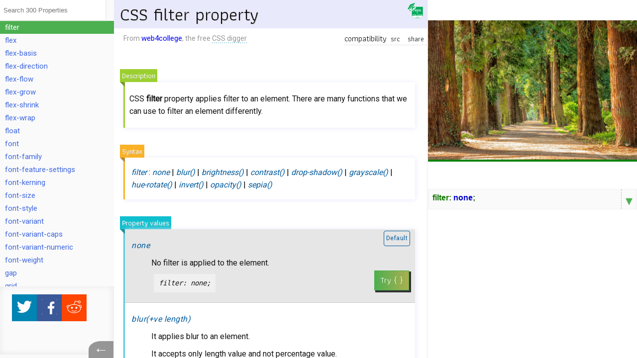

--- FILE ---
content_type: text/html; charset=UTF-8
request_url: https://www.web4college.com/css-play/demo-filter.php
body_size: 9087
content:

<!DOCTYPE html>
<html lang="en-US">
<head>
<title>CSS filter property | CSS Digger</title>
<meta http-equiv="content-type" content="text/html; charset=utf-8" />
<meta name="viewport" content="width=device-width, initial-scale=1">
<meta property="og:image" content="https://www.web4college.com/css-play/img/banner.png">
<meta property="og:title" content="List of 300 CSS properties | CSS Digger">

<meta name="twitter:card" content="summary_large_image">
<meta name="twitter:site" content="https://www.web4college.com/css-play/index.php">
<meta name="twitter:title" content="List of 300 CSS properties | CSS Digger">
<meta name="twitter:description" content="We have prepared a list of 300 CSS properties for the developers so that they can have everything in their hand without wasting their time to search on google. Each individual property covers up the description, syntax,  initial values, examples and results with an editor to practice those examples.">
<meta name="twitter:image" content="https://www.web4college.com/css-play/img/banner.png">

<link type="image/png" rel="shortcut icon" href="img/web4college.png" sizes="16x16">
<link type="image/png" rel="shortcut icon" href="img/web4college.png" sizes="32x32">
<link type="image/png" rel="shortcut icon" href="img/web4college.png" sizes="96x96">
<link rel="stylesheet" href="/css-play/files/css/css.css">
<link href="https://fonts.googleapis.com/css?family=Athiti|Roboto" rel="stylesheet">


<script async src="https://pagead2.googlesyndication.com/pagead/js/adsbygoogle.js?client=ca-pub-6559625374435806"
     crossorigin="anonymous"></script>

<meta name="keywords" content="filter">
<meta name="description" content="CSS filter property applies filter to an element. There are many functions that we can use to filter an element differently.">
<!-- class="goweb" class="faweb" class="twweb"-->













<style>
.element{
width:100%;
height:100%;
background:green;
color:white;
}
</style>
</head>
<body>

<!--<div class="site-header">
	<header class="codingb-branding">
		<div class="advertisement"> 
		</div>
			<div class="codingb-branding">
				<div class="codingb-title">
					<a href="https://www.web4college.com">web4college.com</a>
				</div>
				<div class="codingb-description">
				<p>Web development courses to make an interactive and responsive website.</p>
			</div>
		</div>
	</header>
</div>-->

<div id="bodyStructure"> 
		<div id="content">
				<div id="leftContent">
			<!--<nav id="nav">
<label></label>
 <ul>
	<li><a href="https://www.web4college.com">HOME</a></li>
	<li><a href="/html/index.php">HTML</a></li>
	<li><a href="/css-play/index.php">CSS</a></li>
 </ul>
</nav>-->

<div class="webLogo">
	<a href="https://www.web4college.com/" ><img src="img/web4college.png" alt="web4college logo"/></a>
</div>



			<h1 id="propertyName">CSS filter property</h1>
			<div class="propDescription"><h2 class="descriptionHeading">Description</h2>
			<p>CSS <b>filter</b> property applies filter to an element. There are many functions that we can use to filter an element differently.</p>
			</div>
			<div class="syntaxValues"><h2 class="syntaxHeading">Syntax</h2>
				<p>filter <span class="orOp">:</span> none <span class="orOp">|</span> blur() <span class="orOp">|</span> brightness() <span class="orOp">|</span> contrast() <span class="orOp">|</span> drop-shadow() <span class="orOp">|</span> grayscale() <span class="orOp">|</span> hue-rotate() <span class="orOp">|</span> invert() <span class="orOp">|</span> opacity() <span class="orOp">|</span> sepia()</p>
			</div>

			<section class="propertyValues"><h2 class="valuesHeading">Property values</h2>
				<dl class="valuesCont"
					><div class="dtdd" onclick="setPropValue(this)"
						><dt><p>none<span class="defaultButton">Default</span></p></dt>
						<dd>
							<p>No filter is applied to the element.</p>
						</dd>
						<dd><p>filter: none;</p></dd>
					</div
					><div class="dtdd" onclick="setPropValue(this)"
					><dt><p>blur(+ve length)</p></dt>
						<dd>
							<p>It applies blur to an element.</p>
							<p>It accepts only length value and not percentage value.</p>
						</dd>
						<dd><p>filter: blur(10px);</p></dd>
					</div
					><div class="dtdd" onclick="setPropValue(this)"
						><dt><p>brightness(+ve-length or +ve-percentage)</p></dt>
						<dd>
							<p>It determines the brightness of an element. 100% or 1 value does not affect the element while other values within the range (<b>0-1</b> or <b>0%-100%</b>) show an effect.</p>
						</dd>
						<dd><p>filter: brightness(50%);</p></dd>
					</div
					><div class="dtdd" onclick="setPropValue(this)"
						><dt><p>contrast(+ve-length or +ve-percentage)</p></dt>
						<dd>
							<p>It defines the contrast behavior of content. 100% value does not affect while the other values within the range (<b>0-1</b> or <b>0%-100%</b>) show a contrast behavior. 0% values show fully grayscale.</p>
						</dd>
						<dd><p>filter: contrast(50%);</p></dd>
					</div
					><div class="dtdd" onclick="setPropValue(this)"
						><dt><p>drop-shadow(X-offset Y-offset blur-radius color)</p></dt>
						<dd>
							<p>It applies drop-shadow to the box (element). The parameter consists of horizontal-offset, vertical-offset, blur-radius, and color of the shadow.</p>
						</dd>
						<dd><p>filter: drop-shadow(5px 5px 5px rgba(230,230,230,1));</p></dd>
					</div
					><div class="dtdd" onclick="setPropValue(this)"
						><dt><p>grayscale(+ve-length or +ve-percentage)</p></dt>
						<dd>
							<p>It converts an element into grayscale. 100% value means full grayscale.</p>
						</dd>
						<dd><p>filter: grayscale(50%);</p></dd>
					</div
					><div class="dtdd" onclick="setPropValue(this)"
						><dt><p>hue-rotate(angle)</p></dt>
						<dd>
							<p>It represents huge rotation on the element. Actually, the parameter defines the number of degrees around the color circle to which the samle colors will be adjusted.</p>
						</dd>
						<dd><p>filter: hue-rotate(30deg);</p></dd>
					</div
					><div class="dtdd" onclick="setPropValue(this)"
						><dt><p>invert(+ve-length or +ve-percentage)</p></dt>
						<dd>
							<p>It completely inverts the sample of the element. The argument value defines the proportion of conversion. 0% does not affect the element. While 100% completely inverts the element.</p>
						</dd>
						<dd><p>filter: invert(50%);</p></dd>
					</div
					><div class="dtdd" onclick="setPropValue(this)"
						><dt><p>opacity(+ve-length or +ve-percentage)</p></dt>
						<dd>
							<p>It represents transparency of the object (element). 0% or 0 is fully opaque. And 100%  or 1 is fully transparent.</p>
						</dd>
						<dd><p>filter: opacity(60%);</p></dd>
					</div
					><div class="dtdd" onclick="setPropValue(this)"
						><dt><p>sepia(+ve-length or +ve-percentage)</p></dt>
						<dd>
							<p>converts an input element or image to sepia. Values vary between 0% (0) and 100% (1).</p>
						</dd>
						<dd><p>filter: sepia(30%);</p></dd>
					</div>
				</dl>
			</section>
						<div class="applicable" style="margin-bottom:40px;">
				<h2 class="applicableHeading">Applicable to</h2>
				<p>It applies to <a href="https://www.web4college.com/html_tags/" href="_blank" target="_blank">all elements</a></p>
			</div>
<!--		
<style>
.adslot_1, .adslot_2{
border:3px solid rgb(240,240,240);
}
</style>			
<div style="width: 100%;
    height: auto;
    border: 1px solid rgb(230,230,230);
    padding: 10px 0px;
    border-width: 1px 0px;">	

<ins class="adsbygoogle adslot_1"
     style="display:block; text-align:center; margin:10px auto;"
     data-ad-layout="in-article"
     data-ad-format="fluid"
     data-ad-client="ca-pub-6559625374435806"
     data-ad-slot="1400330869"></ins>
     
     

<ins class="adsbygoogle adslot_2"
     style="display:block; text-align:center; margin:10px auto;"
     data-ad-layout="in-article"
     data-ad-format="fluid"
     data-ad-client="ca-pub-6559625374435806"
     data-ad-slot="6698913092"></ins>
     



</div>
-->
			



											
		<div class="mainNavContainer">
			<p class="tagLine">From <a href="https://www.web4college.com/" target="_blank">web4college</a>, the free <a href='demo-filter.php' title='css filter' class='hashLink'>CSS digger</a></p>
			<nav id="nav1" style="position:relative;">
				<ul>
					<li><span class="compatibility">compatibility
					<div class="note">
					
					<table class="supportedTable">
						<caption><p>filter</p><a href="https://caniuse.com/#search=filter" rel="nofollow" target="_blank">check compatibility</a> </caption>
						<thead>
							<tr>
								<th>Browsers</th>
								<th>Support (For Latest Versions)</th>
							</tr>
						</thead>
						<tbody>
						
							<tr>
								<td class="browserImg" style="background-image:url(img/chrome.png)"></td>
								<td>Fully supports</td>
							</tr>
							<tr>
								<td class="browserImg" style="background-image:url(img/safari.png)"></td>
								<td>Fully supports</td>
							</tr>
							<tr>
								<td class="browserImg" style="background-image:url(img/firefox.png)"></td>
								<td>Fully supports</td>
							</tr>
							<tr>
								<td class="browserImg" style="background-image:url(img/ie.png)"></td>
								<td>Fully supports</td>
							</tr>
							<tr>
								<td class="browserImg" style="background-image:url(img/edge.png)"></td>
								<td>Fully supports</td>
							</tr>
							<tr>
								<td class="browserImg" style="background-image:url(img/opera.png)"></td>
								<td>Fully supports</td>
							</tr>
							
						</tbody>
						<div class="checkCompCont"><span class="compatibilityChecker">Compatibility</span><p class="checkCompStatement">Check my browser's compatibility for this property.</p></div>
					</table>
					
				</div>
					</span></li>
					<li><a href="https://www.w3.org/TR/2018/WD-filter-effects-1-20181218/#propdef-filter" target="_blank">src</a><div class="srcLabel">See on w3.org</div></li>
					<li><span id="sharebtn" class="shareText">share</span><div class="shareLabel">Share it on facebook, twitter, reddit</div></li>
				</ul>	
			</nav>
		</div>
				
			
<div class="helpContainer" >

<img src="img/blackcross-icon.svg" class="helpContainerExit">
											
<div><p><b><a href="index.php" target="_blank" class="hashLink">#CSS digger</a><br> Was this article helpful?</b></p></div>
<div>
    <button class="yesHelpful" id="yes" onclick="getFeedBack(this)">Yes</button>&nbsp;<button class="noHelpful" id="no" onclick="getFeedBack(this)">No</button> 
</div>

</div>

	
		</div>
		<div id="rightContent">
			
			<div class="rightContainerExample">
 <nav id="nav2">
	<ul
	><li><a onclick="transitTab(this)" style="background-color:rgb(76, 175, 80); color:white;">Demo</a></li
	 ><li><a onclick="transitTab(this)">Code</a></li>
	</ul>
	<div class="rightContainerExampleInner" > 
		<span class="updownArrows" style="top:10px;">&dtrif; </span>
		<span class="updownArrows" style="top:0px;">&utrif; </span>
	</div>
	
 </nav>
</div>
<form action="./practice.php" method="GET" target="_blank" enctype="application/x-www-form-urlencoded" class="formButtonPractice" > 
		<textarea class="sel" name="fetchedCode" hidden>

		</textarea>
		<input type="submit" name="submitCode" class="submitPractice" value="Try &lcub; &rcub;">
</form> 


			<div class="preview">
			<div class="resultBox">
<div class="coreHTML">
 <div class="element">
	<img src="img/img1.jpg" style="width:100%; height:100%;"/>
 </div>
</div>
						<div class="valueInDemoBoxCont"><span class="valueInDemoBox"></span><span class="codeToggleIcon" style="color:rgb(76, 175, 80);">&dtrif;</span></div>
				</div>
								<div class="code" style="visibility: hidden;">
					<div class="codeBox">
						<div style="background-color:rgba(250,250,250,1);">
							<span class="cssLabel">CSS</span>
							<pre><code class="language-markup language-css cssCode"></code></pre>
						</div>
						<div style="background-color:rgba(250,250,250,1);">
							<span class="htmlLabel">HTML</span>
							
							<pre><code class="language-markup language-css htmlCode"></code></pre>
						</div>
					</div>
				</div>
			</div>
		</div>
				

<div id="shareblock" class="block">
  <div class="block-content">
	<div class="block-header">
	  <div class="exitContainer"><span class="exit">&times;</span></div>
      <h2 class="share-heading">Share</h2>
	</div>
	<aside id="asideSharing">
				<ul style="background-color:transparent;">
			<li>
			 <a href="http://www.facebook.com/sharer/sharer.php?u=https://www.web4college.com/css-play/demo-filter.php"  title="Share on facebook" class="facebook" target="_blank">Facebook</a>
			</li>		 
			<li>
			 <a href="http://twitter.com/share?url=https://www.web4college.com/css-play/demo-filter.php" title="Share on twitter" class="twitter" target="_blank">Twitter</a>
			</li>
			<li>
			 <a href="//www.reddit.com/submit?url=https://www.web4college.com/css-play/demo-filter.php" title="Share on reddit" class="google-plus" target="_blank">Reddit</a>
			</li> 
		</ul>
	</aside>
	</div>
</div>



 <div id="shareblock1" class="block1">
  <div class="block-content1">
	<div class="block-header1">
	    
	   <div class="exitContainer1"><span class="exit1">&times;</span></div>
      <h2 class="share-heading1">Bookmark this page</h2>
	</div>
	    
<!--	  
	
	
<div class="emailSubscriberContainer">
<input type="text" class="emailInput" style="width:87.5%; left:4.5%;" placeholder="Email address" id="emailForSubscriptionOnRight">
<p><button type="button" class="emailSubscribe" onclick="subscribeMeOnRight()">Subscribe</button></p>
<div id="subscribtionStatusOnRight"></div>-->


<p style="font-size:70px; text-align:center; padding:12px 12px 50px 12px;color:rgb(100,100,100);">Ctrl+D</p>


  
  


<div id="websocial1">
<ul>
 <li><a href="https://www.reddit.com/submit?url=https://www.web4college.com/css-play/demo-filter.php"  target="_blank" title="Share on Reddit" class="redditSVG" >
 
 
 
 <img src="img/reddit.svg" alt="reddit" class="sharingIcons"/>
 
 
 </a></li>
  
 <li><a href="http://www.facebook.com/sharer/sharer.php?u=https://www.web4college.com/css-play/demo-filter.php" title="Share on Facebook" class="facebookSVG" target="_blank">
 
 <img src="img/facebook.svg" alt="facebook" class="sharingIcons" style="background-color:white;"/> 
 </a></li>
 
 <li><a href="http://twitter.com/share?url=https://www.web4college.com/css-play/demo-filter.php" target="_blank" title="Share on Twitter" class="twitterSVG">
 
 
 
<img src="img/twitter.svg" alt="twitter" class="sharingIcons"/>

 </a></li>
</ul>
		
		
</div>

</div>
</div>












<!---- Email feedback --->







<div class="main-comment-container" style="display:none;"> 
 
<div class="feedOpen" title="leave your feedback" onclick="commentCollapse()">
    <div class="comment-feed">
		<img src="img/cross-icon.svg" class="crossImage" style="width:20px;height:20px;"/>
    </div>
</div>

  <div class="feedbackStatus" >
    <p><input type="email" name="email" id="guestEmail" placeholder="Email (optional)"></p>
    <textarea name="message" cols="100" id="guestMessage" rows="5" placeholder="We always welcome your suggestion or feedback"></textarea>
    <button class="sendMessage" id="submitFeedback" onclick="sendMail()">Submit</button>
    </div>
    <p class="sendDetails" style='color:red; font-size:14px; font-family:athiti,sans-serif!important;'></p>
 </div> 
 
 
 
 
 
 


 <div class="mainFlex" style="display:none;">
	<div class="fexitContainer"><span class="fexit">&times;</span></div>
	<div style="position:absolute; top:7%; padding:0% 15%;">
		<p class="para">When someone starts learning some skill, he/she wants the best one and complete source that goes along while learning, practicing, and satisfying one's mind.<br> This is why we have put so much effort in curating this content for the developers.</p>
		<p style="margin-top:10px; background-color: white; color:rgb(20,20,20); border-radius:5px; padding: 10px;" class="para">It would be awesome and motivating If you appreciate us by sharing your experience.</p>
	
		<aside class="asideSharing" style="margin-top:60px;">
		<ul style="background-color:transparent;">
			<li>
			 <a href="http://www.facebook.com/sharer/sharer.php?u=https://www.web4college.com/css-play/demo-filter.php"  title="Share on facebook" class="facebook" target="_blank">Facebook</a>
			</li>		 
			<li>
			 <a href="http://twitter.com/share?url=https://www.web4college.com/css-play/demo-filter.php" title="Share on twitter" class="twitter" target="_blank">Twitter</a>
			</li>
			<li>
			 <a href="//www.reddit.com/submit?url=https://www.web4college.com/css-play/demo-filter.php" title="Share on reddit" class="google-plus" target="_blank">Reddit</a>
			</li> 
		</ul>
		</aside>
		
		<p style="font-size:13px; color:white; cursor:pointer;text-decoration:underline;" onclick="afterYes()">No. I don't want to share it.</p>
	</div>
	



</div>







<!-- Global Site Tag (gtag.js) - Google Analytics -->

     
<!--     
<script async src="https://www.googletagmanager.com/gtag/js?id=UA-106912569-1"></script>
<script>
  window.dataLayer = window.dataLayer || [];
  function gtag(){dataLayer.push(arguments)};
  gtag('js', new Date());

  gtag('config', 'UA-106912569-1');
  
  
      [].forEach.call(document.querySelectorAll('.adsbygoogle'), function(){
    (adsbygoogle = window.adsbygoogle || []).push({});
});


</script>

-->
	</div>





 <div id="sidebar">
	<label class="topToggle" style="left:5px;" onclick="toggleSideBar(this)">&equiv;</label>
	<aside id="aside">
		
	 	<div id="searchProperty">
			<input type="text" id="searchPropertyInput" placeholder="Search 300 Properties" oninput="filter(this)">
		</div>
		<ul
			><h2>CSS3 Properties</h2
			><li><a href="index.php" title="css properties list" > Home (properties list)</a></li
			><li><a href="demo-align-content.php" title="css align-content" > align-content</a></li
			><li><a href="demo-align-items.php" title="css align-items" > align-items</a></li
			><li><a href="demo-align-self.php" title="css align-self" > align-self</a></li
			><li><a href="demo-animation.php" title="css animation" > animation</a></li
			><li><a href="demo-animation-delay.php" title="css animation-delay" > animation-delay</a></li
			><li><a href="demo-animation-direction.php" title="css animation-direction" > animation-direction</a></li
			><li><a href="demo-animation-duration.php" title="css animation-duration" > animation-duration</a></li
			><li><a href="demo-animation-fill-mode.php" title="css animation-fill-mode" > animation-fill-mode</a></li
			><li><a href="demo-animation-iteration-count.php" title="css animation-iteration-count" > animation-iteration-count</a></li
			><li><a href="demo-animation-name.php" title="css animation-name" > animation-name</a></li
			><li><a href="demo-animation-play-state.php" title="css animation-play-state" > animation-play-state</a></li
			><li><a href="demo-animation-timing-function.php" title="css animation-timing-function" > animation-timing-function</a></li
			><li><a href="demo-backface-visibility.php" title="css backface-visibility" > backface-visibility</a></li
			><li><a href="demo-background.php" title="css background" > background</a></li
			><li><a href="demo-background-attachment.php" title="css background-attachment" > background-attachment</a></li
			><li><a href="demo-background-blend-mode.php" title="css background-blend-mode" > background-blend-mode</a></li
			><li><a href="demo-background-clip.php" title="css background-clip" > background-clip</a></li
			><li><a href="demo-background-color.php" title="css background-color" > background-color</a></li
			><li><a href="demo-background-image.php" title="css background-image" > background-image</a></li
			><li><a href="demo-background-origin.php" title="css background-origin" > background-origin</a></li
			><li><a href="demo-background-position.php" title="css background-position" > background-position</a></li
			><li><a href="demo-background-repeat.php" title="css background-repeat" > background-repeat</a></li
			><li><a href="demo-background-size.php" title="css background-size" > background-size</a></li			
			><li><a href="demo-block-size.php" title="css block-size" > block-size</a></li
			><li><a href="demo-border.php" title="css border" > border</a></li
			><li><a href="demo-border-block.php" title="css border-block" > border-block</a></li
			><li><a href="demo-border-block-color.php" title="css border-block-color" > border-block-color</a></li
			><li><a href="demo-border-block-end.php" title="css border-block-end" > border-block-end</a></li
			><li><a href="demo-border-block-end-color.php" title="css border-block-end-color" > border-block-end-color</a></li
			><li><a href="demo-border-block-end-style.php" title="css border-block-end-style" > border-block-end-style</a></li
			><li><a href="demo-border-block-end-width.php" title="css border-block-end-width" > border-block-end-width</a></li
			><li><a href="demo-border-block-start.php" title="css border-block-start" > border-block-start</a></li
			><li><a href="demo-border-block-start-color.php" title="css border-block-start-color" > border-block-start-color</a></li
			><li><a href="demo-border-block-start-style.php" title="css border-block-start-style" > border-block-start-style</a></li
			><li><a href="demo-border-block-start-width.php" title="css border-block-start-width" > border-block-start-width</a></li
			><li><a href="demo-border-block-style.php" title="css border-block-style" > border-block-style</a></li
			><li><a href="demo-border-block-width.php" title="css border-block-width" > border-block-width</a></li
			><li><a href="demo-border-bottom.php" title="css border-bottom" > border-bottom</a></li
			><li><a href="demo-border-bottom-color.php" title="css border-bottom-color" > border-bottom-color</a></li
			><li><a href="demo-border-bottom-left-radius.php" title="css border-bottom-left-radius" > border-bottom-left-radius</a></li
			><li><a href="demo-border-bottom-right-radius.php" title="css border-bottom-right-radius" > border-bottom-right-radius</a></li
			><li><a href="demo-border-bottom-style.php" title="css border-bottom-style" > border-bottom-style</a></li
			><li><a href="demo-border-bottom-width.php" title="css border-bottom-width" > border-bottom-width</a></li
			><li><a href="demo-border-collapse.php" title="css border-collapse" > border-collapse</a></li
			><li><a href="demo-border-color.php" title="css border-color" > border-color</a></li
			><li><a href="demo-border-end-end-radius.php" title="css border-end-end-radius" > border-end-end-radius</a></li
			><li><a href="demo-border-end-start-radius.php" title="css border-end-start-radius" > border-end-start-radius</a></li
			><li><a href="demo-border-image.php" title="css border-image" > border-image</a></li
			><li><a href="demo-border-image-outset.php" title="css border-image-outset" > border-image-outset</a></li
			><li><a href="demo-border-image-repeat.php" title="css border-image-repeat" > border-image-repeat</a></li
			><li><a href="demo-border-image-slice.php" title="css border-image-slice" > border-image-slice</a></li
			><li><a href="demo-border-image-source.php" title="css border-image-source" > border-image-source</a></li
			><li><a href="demo-border-image-width.php" title="css border-image-width" > border-image-width</a></li
			><li><a href="demo-border-inline.php" title="css border-inline" > border-inline</a></li
			><li><a href="demo-border-inline-color.php" title="css border-inline-color" > border-inline-color</a></li
			><li><a href="demo-border-inline-end.php" title="css border-inline-end" > border-inline-end</a></li
			><li><a href="demo-border-inline-end-color.php" title="css border-inline-end-color" > border-inline-end-color</a></li
			><li><a href="demo-border-inline-end-style.php" title="css border-inline-end-style" > border-inline-end-style</a></li
			><li><a href="demo-border-inline-end-width.php" title="css border-inline-end-width" > border-inline-end-width</a></li
			><li><a href="demo-border-inline-start.php" title="css border-inline-start" > border-inline-start</a></li
			><li><a href="demo-border-inline-start-color.php" title="css border-inline-start-color" > border-inline-start-color</a></li
			><li><a href="demo-border-inline-start-style.php" title="css border-inline-start-style" > border-inline-start-style</a></li
			><li><a href="demo-border-inline-start-width.php" title="css border-inline-start-width" > border-inline-start-width</a></li
			><li><a href="demo-border-inline-style.php" title="css border-inline-style" > border-inline-style</a></li
			><li><a href="demo-border-inline-width.php" title="css border-inline-width" > border-inline-width</a></li
			><li><a href="demo-border-left.php" title="css border-left" > border-left</a></li
			><li><a href="demo-border-left-color.php" title="css border-left-color" > border-left-color</a></li
			><li><a href="demo-border-left-style.php" title="css border-left-style" > border-left-style</a></li
			><li><a href="demo-border-left-width.php" title="css border-left-width" > border-left-width</a></li
			><li><a href="demo-border-radius.php" title="css border-radius" > border-radius</a></li
			><li><a href="demo-border-right.php" title="css border-right" > border-right</a></li
			><li><a href="demo-border-right-color.php" title="css border-right-color" > border-right-color</a></li
			><li><a href="demo-border-right-style.php" title="css border-right-style" > border-right-style</a></li
			><li><a href="demo-border-right-width.php" title="css border-right-width" > border-right-width</a></li
			><li><a href="demo-border-spacing.php" title="css border-spacing" > border-spacing</a></li
			><li><a href="demo-border-start-end-radius.php" title="css border-start-end-radius" > border-start-end-radius</a></li
			><li><a href="demo-border-start-start-radius.php" title="css border-start-start-radius" > border-start-start-radius</a></li
			><li><a href="demo-border-style.php" title="css border-style" > border-style</a></li
			><li><a href="demo-border-top.php" title="css border-top" > border-top</a></li
			><li><a href="demo-border-top-color.php" title="css border-top-color" > border-top-color</a></li
			><li><a href="demo-border-top-left-radius.php" title="css border-top-left-radius" > border-top-left-radius</a></li
			><li><a href="demo-border-top-right-radius.php" title="css border-top-right-radius" > border-top-right-radius</a></li
			><li><a href="demo-border-top-style.php" title="css border-top-style" > border-top-style</a></li
			><li><a href="demo-border-top-width.php" title="css border-top-width" > border-top-width</a></li
			><li><a href="demo-border-width.php" title="css border-width" > border-width</a></li
			><li><a href="demo-bottom.php" title="css bottom" > bottom</a></li
			><li><a href="demo-box-shadow.php" title="css box-shadow" > box-shadow</a></li
			><li><a href="demo-box-sizing.php" title="css box-sizing" > box-sizing</a></li
			><li><a href="demo-caption-side.php" title="css caption-side" > caption-side</a></li
			><li><a href="demo-caret-color.php" title="css caret-color" > caret-color</a></li
			><li><a href="demo-clear.php" title="css clear" > clear</a></li
			><li><a href="demo-color.php" title="css color" > color</a></li
			><li><a href="demo-column-count.php" title="css column-count" > column-count</a></li
			><li><a href="demo-column-fill.php" title="css column-fill" > column-fill</a></li
			><li><a href="demo-column-gap.php" title="css column-gap" > column-gap</a></li
			><li><a href="demo-column-rule.php" title="css column-rule" > column-rule</a></li
			><li><a href="demo-column-rule-color.php" title="css column-rule-color" > column-rule-color</a></li
			><li><a href="demo-column-rule-style.php" title="css column-rule-style" > column-rule-style</a></li
			><li><a href="demo-column-rule-width.php" title="css column-rule-width" > column-rule-width</a></li
			><li><a href="demo-column-span.php" title="css column-span" > column-span</a></li
			><li><a href="demo-column-width.php" title="css column-width" > column-width</a></li
			><li><a href="demo-content.php" title="css content" > content</a></li
			><li><a href="demo-columns.php" title="css columns" > columns</a></li
			><li><a href="demo-cursor.php" title="css cursor" > cursor</a></li
			><li><a href="demo-direction.php" title="css direction" > direction</a></li
			><li><a href="demo-display.php" title="css display" > display</a></li
			><li><a href="demo-empty-cells.php" title="css empty-cells" > empty-cells</a></li
			><li><a href="demo-fill.php" title="css fill" > fill</a></li
			><li><a href="demo-fill-opacity.php" title="css fill-opacity" > fill-opacity</a></li
			><li><a href="demo-filter.php" title="css filter" > filter</a></li
			><li><a href="demo-flex.php" title="css flex" > flex</a></li
			><li><a href="demo-flex-basis.php" title="css flex-basis" > flex-basis</a></li
			><li><a href="demo-flex-direction.php" title="css flex-direction" > flex-direction</a></li
			><li><a href="demo-flex-flow.php" title="css flex-flow" > flex-flow</a></li
			><li><a href="demo-flex-grow.php" title="css flex-grow" > flex-grow</a></li
			><li><a href="demo-flex-shrink.php" title="css flex-shrink" > flex-shrink</a></li
			><li><a href="demo-flex-wrap.php" title="css flex-wrap" > flex-wrap</a></li
			><li><a href="demo-float.php" title="css float" > float</a></li
			><li><a href="demo-font.php" title="css font" > font</a></li
			><li><a href="demo-font-family.php" title="css font-family" > font-family</a></li
			><li><a href="demo-font-feature-settings.php" title="css font-feature-settings" > font-feature-settings</a></li
			><li><a href="demo-font-kerning.php" title="css font-kerning" > font-kerning</a></li
			><li><a href="demo-font-size.php" title="css font-size" > font-size</a></li
			><li><a href="demo-font-style.php" title="css font-style" > font-style</a></li

			><li><a href="demo-font-variant.php" title="css font-variant" > font-variant</a></li
			><li><a href="demo-font-variant-caps.php" title="css font-variant-caps" > font-variant-caps</a></li
			><li><a href="demo-font-variant-numeric.php" title="css font-variant-numeric" > font-variant-numeric</a></li
			><li><a href="demo-font-weight.php" title="css font-weight" > font-weight</a></li
			><li><a href="demo-gap.php" title="css gap" > gap</a></li
			><li><a href="demo-grid.php" title="css grid" > grid</a></li
			><li><a href="demo-grid-area.php" title="css grid-area" > grid-area</a></li
			><li><a href="demo-grid-auto-columns.php" title="css grid-auto-columns" > grid-auto-columns</a></li
			><li><a href="demo-grid-auto-flow.php" title="css grid-auto-flow" > grid-auto-flow</a></li
			><li><a href="demo-grid-auto-rows.php" title="css grid-auto-rows" > grid-auto-rows</a></li
			><li><a href="demo-grid-column.php" title="css grid-column" > grid-column</a></li
			><li><a href="demo-grid-column-end.php" title="css grid-column-end" > grid-column-end</a></li
			><li><a href="demo-grid-column-start.php" title="css grid-column-start" > grid-column-start</a></li
			><li><a href="demo-grid-row.php" title="css grid-row" > grid-row</a></li
			><li><a href="demo-grid-row-end.php" title="css grid-row-end" > grid-row-end</a></li
			><li><a href="demo-grid-row-start.php" title="css grid-row-start" > grid-row-start</a></li
			><li><a href="demo-grid-template.php" title="css grid-template" > grid-template</a></li
			><li><a href="demo-grid-template-areas.php" title="css grid-template-areas" > grid-template-areas</a></li
			><li><a href="demo-grid-template-columns.php" title="css grid-template-columns" > grid-template-columns</a></li
			><li><a href="demo-grid-template-rows.php" title="css grid-template-rows" > grid-template-rows</a></li
			><li><a href="demo-height.php" title="css height" > height</a></li
			><li><a href="demo-inline-size.php" title="css inline-size" > inline-size</a></li
			><li><a href="demo-justify-content.php" title="css justify-content" > justify-content</a></li
			><li><a href="demo-justify-items.php" title="css justify-items" > justify-items</a></li
			><li><a href="demo-justify-self.php" title="css justify-self" > justify-self</a></li
			><li><a href="demo-left.php" title="css left" > left</a></li
			><li><a href="demo-letter-spacing.php" title="css letter-spacing" > letter-spacing</a></li
			><li><a href="demo-line-height.php" title="css line-height" > line-height</a></li
			><li><a href="demo-list-style.php" title="css list-style" > list-style</a></li
			><li><a href="demo-list-style-image.php" title="css list-style-image" > list-style-image</a></li
			><li><a href="demo-list-style-position.php" title="css list-style-position" > list-style-position</a></li
			><li><a href="demo-list-style-type.php" title="css list-style-type" > list-style-type</a></li
			><li><a href="demo-margin.php" title="css margin" > margin</a></li
			><li><a href="demo-margin-block.php" title="css margin-block" > margin-block</a></li
			><li><a href="demo-margin-block-end.php" title="css margin-block-end" > margin-block-end</a></li
			><li><a href="demo-margin-block-start.php" title="css margin-block-start" > margin-block-start</a></li
			><li><a href="demo-margin-bottom.php" title="css margin-bottom" > margin-bottom</a></li
			><li><a href="demo-margin-inline.php" title="css margin-inline" > margin-inline</a></li
			><li><a href="demo-margin-inline-end.php" title="css margin-inline-end" > margin-inline-end</a></li
			><li><a href="demo-margin-inline-start.php" title="css margin-inline-start" > margin-inline-start</a></li
			><li><a href="demo-margin-left.php" title="css margin-left" > margin-left</a></li
			><li><a href="demo-margin-right.php" title="css margin-right" > margin-right</a></li
			><li><a href="demo-margin-top.php" title="css margin-top" > margin-top</a></li
			><li><a href="demo-marker.php" title="css marker" > marker</a></li
			><li><a href="demo-marker-end.php" title="css marker-end" > marker-end</a></li
			><li><a href="demo-marker-mid.php" title="css marker-mid" > marker-mid</a></li
			><li><a href="demo-marker-start.php" title="css " > marker-start</a></li
			><li><a href="demo-mask.php" title="css mask" > mask</a></li
			><li><a href="demo-mask-clip.php" title="css mask-clip" > mask-clip</a></li
			><li><a href="demo-mask-composite.php" title="css mask-composite" > mask-composite</a></li
			><li><a href="demo-mask-image.php" title="css mask-image" > mask-image</a></li
			><li><a href="demo-mask-origin.php" title="css mask-origin" > mask-origin</a></li
			><li><a href="demo-mask-position.php" title="css mask-position" > mask-position</a></li
			><li><a href="demo-mask-repeat.php" title="css mask-repeat" > mask-repeat</a></li
			><li><a href="demo-mask-size.php" title="css mask-size" > mask-size</a></li
			><li><a href="demo-max-block-size.php" title="css max-block-size" > max-block-size</a></li
			><li><a href="demo-max-height.php" title="css max-height" > max-height</a></li
			><li><a href="demo-max-inline-size.php" title="css max-inline-size" > max-inline-size</a></li
			><li><a href="demo-max-width.php" title="css max-width" > max-width</a></li
			><li><a href="demo-min-block-size.php" title="css min-block-size" > min-block-size</a></li
			><li><a href="demo-min-height.php" title="css min-height" > min-height</a></li
			><li><a href="demo-min-inline-size.php" title="css min-inline-size" > min-inline-size</a></li
			><li><a href="demo-min-width.php" title="css min-width" > min-width</a></li
			><li><a href="demo-mix-blend-mode.php" title="css mix-blend-mode" > mix-blend-mode</a></li
			><li><a href="demo-opacity.php" title="css opacity" > opacity</a></li
			><li><a href="demo-order.php" title="css order" > order</a></li
			><li><a href="demo-outline.php" title="css outline" > outline</a></li
			><li><a href="demo-outline-color.php" title="css outline-color" > outline-color</a></li
			><li><a href="demo-outline-offset.php" title="css outline-offset" > outline-offset</a></li
			><li><a href="demo-outline-style.php" title="css outline-style" > outline-style</a></li
			><li><a href="demo-outline-width.php" title="css outline-width" > outline-width</a></li
			><li><a href="demo-overflow.php" title="css overflow" > overflow</a></li
			><li><a href="demo-overflow-wrap.php" title="css overflow-wrap" > overflow-wrap</a></li
			><li><a href="demo-overflow-x.php" title="css overflow-x" > overflow-x</a></li
			><li><a href="demo-overflow-y.php" title="css overflow-y" > overflow-y</a></li
			><li><a href="demo-padding.php" title="css padding" > padding</a></li
			><li><a href="demo-padding-block.php" title="css padding-block" > padding-block</a></li
			><li><a href="demo-padding-block-end.php" title="css padding-block-end" > padding-block-end</a></li
			><li><a href="demo-padding-block-start.php" title="css padding-block-start" > padding-block-start</a></li
			><li><a href="demo-padding-bottom.php" title="css padding-bottom" > padding-bottom</a></li
			><li><a href="demo-padding-inline.php" title="css padding-inline" > padding-inline</a></li
			><li><a href="demo-padding-inline-end.php" title="css padding-inline-end" > padding-inline-end</a></li
			><li><a href="demo-padding-inline-start.php" title="css padding-inline-start" > padding-inline-start</a></li
			><li><a href="demo-padding-left.php" title="css padding-left" > padding-left</a></li
			><li><a href="demo-padding-right.php" title="css padding-right" > padding-right</a></li
			><li><a href="demo-padding-top.php" title="css padding-top" > padding-top</a></li
			><li><a href="demo-perspective.php" title="css perspective" > perspective</a></li
			><li><a href="demo-perspective-origin.php" title="css perspective-origin" > perspective-origin</a></li
			><li><a href="demo-place-content.php" title="css place-content" > place-content</a></li
			><li><a href="demo-place-items.php" title="css place-items" > place-items</a></li
			><li><a href="demo-place-self.php" title="css place-self" > place-self</a></li
			><li><a href="demo-position.php" title="css position" > position</a></li
			><li><a href="demo-resize.php" title="css resize" > resize</a></li
			><li><a href="demo-right.php" title="css right" > right</a></li
			><li><a href="demo-row-gap.php" title="css row-gap" > row-gap</a></li
			><li><a href="demo-scroll-margin.php" title="css scroll-margin" > scroll-margin</a></li
			><li><a href="demo-scroll-margin-block.php" title="css scroll-margin-block" > scroll-margin-block</a></li
			><li><a href="demo-scroll-margin-block-end.php" title="css scroll-margin-block-end" > scroll-margin-block-end</a></li
			><li><a href="demo-scroll-margin-block-start.php" title="css scroll-margin-block-start" > scroll-margin-block-start</a></li
			><li><a href="demo-scroll-margin-bottom.php" title="css scroll-margin-bottom" > scroll-margin-bottom</a></li
			><li><a href="demo-scroll-margin-inline.php" title="css scroll-margin-inline" > scroll-margin-inline</a></li
			><li><a href="demo-scroll-margin-inline-end.php" title="css scroll-margin-inline-end" > scroll-margin-inline-end</a></li
			><li><a href="demo-scroll-margin-inline-start.php" title="css scroll-margin-inline-start" > scroll-margin-inline-start</a></li
			><li><a href="demo-scroll-margin-left.php" title="css scroll-margin-left" > scroll-margin-left</a></li
			><li><a href="demo-scroll-margin-right.php" title="css scroll-margin-right" > scroll-margin-right</a></li
			><li><a href="demo-scroll-margin-top.php" title="css scroll-margin-top" > scroll-margin-top</a></li
			><li><a href="demo-scroll-padding.php" title="css scroll-padding" > scroll-padding</a></li
			><li><a href="demo-scroll-padding-block.php" title="css scroll-padding-block" > scroll-padding-block</a></li
			><li><a href="demo-scroll-padding-block-end.php" title="css scroll-padding-block-end" > scroll-padding-block-end</a></li
			><li><a href="demo-scroll-padding-block-start.php" title="css scroll-padding-block-start" > scroll-padding-block-start</a></li
			><li><a href="demo-scroll-padding-bottom.php" title="css scroll-padding-bottom" > scroll-padding-bottom</a></li
			><li><a href="demo-scroll-padding-inline.php" title="css scroll-padding-inline" > scroll-padding-inline</a></li
			><li><a href="demo-scroll-padding-inline-end.php" title="css scroll-padding-inline-end" > scroll-padding-inline-end</a></li
			><li><a href="demo-scroll-padding-inline-start.php" title="css scroll-padding-inline-start" > scroll-padding-inline-start</a></li
			><li><a href="demo-scroll-padding-left.php" title="css scroll-padding-left" > scroll-padding-left</a></li
			><li><a href="demo-scroll-padding-right.php" title="css scroll-padding-right" > scroll-padding-right</a></li
			><li><a href="demo-scroll-padding-top.php" title="css scroll-padding-top" > scroll-padding-top</a></li
			><li><a href="demo-scroll-snap-align.php" title="css scroll-snap-align" > scroll-snap-align</a></li
			><li><a href="demo-scroll-snap-stop.php" title="css scroll-snap-stop" > scroll-snap-stop</a></li
			><li><a href="demo-scroll-snap-type.php" title="css scroll-snap-type" > scroll-snap-type</a></li
			><li><a href="demo-shape-margin.php" title="css shape-margin" > shape-margin</a></li
			><li><a href="demo-shape-outside.php" title="css shape-outside" > shape-outside</a></li
			><li><a href="demo-stroke.php" title="css stroke" > stroke</a></li
			><li><a href="demo-stroke-color.php" title="css stroke-color" > stroke-color</a></li
			><li><a href="demo-stroke-dasharray.php" title="css stroke-dasharray" > stroke-dasharray</a></li
			><li><a href="demo-stroke-dashoffset.php" title="css stroke-dashoffset" > stroke-dashoffset</a></li
			><li><a href="demo-stroke-linecap.php" title="css stroke-linecap" > stroke-linecap</a></li
			><li><a href="demo-stroke-linejoin.php" title="css stroke-linejoin" > stroke-linejoin</a></li
			><li><a href="demo-stroke-opacity.php" title="css stroke-opacity" > stroke-opacity</a></li
			><li><a href="demo-stroke-width.php" title="css stroke-width" > stroke-width</a></li
			><li><a href="demo-tab-size.php" title="css tab-size" > tab-size</a></li
			><li><a href="demo-table-layout.php" title="css table-layout" > table-layout</a></li
			><li><a href="demo-text-align.php" title="css text-align" > text-align</a></li
			><li><a href="demo-text-align-last.php" title="css text-align-last" > text-align-last</a></li
			><li><a href="demo-text-decoration.php" title="css text-decoration" > text-decoration</a></li
			><li><a href="demo-text-decoration-color.php" title="css text-decoration-color" > text-decoration-color</a></li
			><li><a href="demo-text-decoration-line.php" title="css text-decoration-line" > text-decoration-line</a></li
			><li><a href="demo-text-decoration-skip-ink.php" title="css text-decoration-skip-ink" > text-decoration-skip-ink</a></li
			><li><a href="demo-text-decoration-style.php" title="css text-decoration-style" > text-decoration-style</a></li
			><li><a href="demo-text-emphasis.php" title="css text-emphasis" > text-emphasis</a></li
			><li><a href="demo-text-emphasis-color.php" title="css text-emphasis-color" > text-emphasis-color</a></li
			><li><a href="demo-text-emphasis-position.php" title="css text-emphasis-position" > text-emphasis-position</a></li
			><li><a href="demo-text-emphasis-style.php" title="css text-emphasis-style" > text-emphasis-style</a></li
			><li><a href="demo-text-indent.php" title="css text-indent" > text-indent</a></li
			><li><a href="demo-text-overflow.php" title="css text-overflow" > text-overflow</a></li
			><li><a href="demo-text-shadow.php" title="css text-shadow" > text-shadow</a></li
			><li><a href="demo-text-transform.php" title="css text-transform" > text-transform</a></li
			><li><a href="demo-text-underline-position.php" title="css text-underline-position" > text-underline-position</a></li
			><li><a href="demo-top.php" title="css top" > top</a></li
			><li><a href="demo-transform.php" title="css transform" > transform</a></li
			><li><a href="demo-transform-origin.php" title="css transform-origin" > transform-origin</a></li
			><li><a href="demo-transform-style.php" title="css transform-style" > transform-style</a></li
			><li><a href="demo-transition.php" title="css transition" > transition</a></li
			><li><a href="demo-transition-delay.php" title="css transition-delay" > transition-delay</a></li
			><li><a href="demo-transition-duration.php" title="css transition-duration" > transition-duration</a></li
			><li><a href="demo-transition-property.php" title="css transition-property" > transition-property</a></li
			><li><a href="demo-transition-timing-function.php" title="css transition-timing-function" > transition-timing-function</a></li
			><li><a href="demo-user-select.php" title="css user-select" > user-select</a></li
			><li><a href="demo-vertical-align.php" title="css vertical-align" > vertical-align</a></li
			><li><a href="demo-visibility.php" title="css visibility" > visibility</a></li
			><li><a href="demo-white-space.php" title="css white-space" > white-space</a></li
			><li><a href="demo-width.php" title="css width" > width</a></li
			
			><li><a href="demo-word-break.php" title="css word-break" > word-break</a></li
			><li><a href="demo-word-spacing.php" title="css word-spacing" > word-spacing</a></li
			><li><a href="demo-writing-mode.php" title="css writing-mode" > writing-mode</a></li
			><li><a href="demo-z-index.php" title="css z-index" > z-index</a></li
		</ul>
	</aside>
	<label id="asideToggle" onclick="collapseSide(this)">&LeftArrow;</label>
	
<div id="websocial">
<ul>
 <li><a href="//www.reddit.com/submit?url=https://www.web4college.com/css-play/demo-filter.php"  target="_blank" title="Share on Reddit" class="redditSVG" >
 
 
 
 <img src="img/reddit.svg" alt="reddit" class="sharingIcons"/>
 
 
 </a></li>
  
 <li><a href="http://www.facebook.com/sharer/sharer.php?u=https://www.web4college.com/css-play/demo-filter.php" title="Share on Facebook" class="facebookSVG" target="_blank">
 
 
 
 <img src="img/facebook.svg" alt="facebook" class="sharingIcons" style="background-color:white;"/>
 
 
 </a></li>
 
 <li><a href="http://twitter.com/share?url=https://www.web4college.com/css-play/demo-filter.php" target="_blank" title="Share on Twitter" class="twitterSVG">
 
 
<img src="img/twitter.svg" alt="twitter" class="sharingIcons"/>
 
 
 </a></li>
</ul>
		
		
</div>




 </div>
	
 </div>
	
<script>
			
function setPropValue(element)
{
	document.getElementsByClassName("element")[0].style.filter = basicStyle(element);document.getElementsByClassName("htmlCode")[0].innerHTML = htmlFormatter(document.getElementsByClassName("coreHTML")[0].innerHTML);commonFunctionOn();
}
	
	
</script>


<!----Here closing div element is present-starting div element.--->
<script src="files/js/js.js"></script>
	
	
<script defer src="https://static.cloudflareinsights.com/beacon.min.js/vcd15cbe7772f49c399c6a5babf22c1241717689176015" integrity="sha512-ZpsOmlRQV6y907TI0dKBHq9Md29nnaEIPlkf84rnaERnq6zvWvPUqr2ft8M1aS28oN72PdrCzSjY4U6VaAw1EQ==" data-cf-beacon='{"version":"2024.11.0","token":"397bc35794b9493fb6487d0b6ce2092a","r":1,"server_timing":{"name":{"cfCacheStatus":true,"cfEdge":true,"cfExtPri":true,"cfL4":true,"cfOrigin":true,"cfSpeedBrain":true},"location_startswith":null}}' crossorigin="anonymous"></script>
</body>
</html>

--- FILE ---
content_type: text/html; charset=utf-8
request_url: https://www.google.com/recaptcha/api2/aframe
body_size: 267
content:
<!DOCTYPE HTML><html><head><meta http-equiv="content-type" content="text/html; charset=UTF-8"></head><body><script nonce="-IT8K_qaWGNflmnz6SJyFA">/** Anti-fraud and anti-abuse applications only. See google.com/recaptcha */ try{var clients={'sodar':'https://pagead2.googlesyndication.com/pagead/sodar?'};window.addEventListener("message",function(a){try{if(a.source===window.parent){var b=JSON.parse(a.data);var c=clients[b['id']];if(c){var d=document.createElement('img');d.src=c+b['params']+'&rc='+(localStorage.getItem("rc::a")?sessionStorage.getItem("rc::b"):"");window.document.body.appendChild(d);sessionStorage.setItem("rc::e",parseInt(sessionStorage.getItem("rc::e")||0)+1);localStorage.setItem("rc::h",'1768876189203');}}}catch(b){}});window.parent.postMessage("_grecaptcha_ready", "*");}catch(b){}</script></body></html>

--- FILE ---
content_type: text/css
request_url: https://www.web4college.com/css-play/files/css/css.css
body_size: 6164
content:



/*==================================================================*/
:root{
--primary-font-family: "Athiti", sans-serif;
--secondary-font-family: "Roboto", sans-serif;
--third-font-family: "Montserrat", sans-serif;
}


body{
margin:0px;
padding:0px;
}




.htmlCode{
white-space:pre-wrap;	
}
.hrBreak{
	
}
h1,h2,h3,h4,h5{font-family:athiti,sans-serif!important; text-shadow:1px 1px 1px rgba(200,200,200,1); font-weight:500 !important;}
h1{font-size: 36px;
    margin: 0em 0 3em 2em;
    color: rgb(10,10,10);
    background-color: rgb(232,233,250);
    width: 107.5%;
    margin-left: -3.25%; 
    padding:0% 2%;
    box-sizing:border-box;
}
h2{font-size:30px;margin:0.50em 0;}
h3{font-size:24px;margin:1em 0em 0.3em 0em;}
h4{font-size:20px;margin:1.5em 0em 0.50em 0em;}
h5{font-size:18px;}
h6{font-size:16px;}
p{margin:15px 0.2em;padding:0;font-family:var(--secondary-font-family);font-size:16px;line-height:25px;color:rgba(20,20,20,1);}
a{font-family:var(--secondary-font-family); font-size:15px;}


.webLogo{
position: absolute;
right: 10px;
top: 5px;   
}










#bodyStructure{
display:grid;
grid-template-columns:229px 1fr;
grid-template-rows:100%;
position:absolute;
width:100%;
height:100%;
overflow:auto;
}

#sidebar{
grid-column: 1;
grid-row: 2;
background-color:rgba(250,250,250,1);
width:229px;
height:100%;
position:fixed;
overflow:auto;
z-index:1;
}



#sidebar .topToggle{
position: fixed;
left: 260px;
font-size: 25px;
border: 1px solid #9bcf2f;
border-radius: 2px;
padding: 0px 10px;
top: 7px;
display:none;
cursor:pointer;
background-color:rgba(255,255,255,1);
color:rgb(76, 175, 80);
}

#aside{
float:left;
height:80%;
overflow:auto;
width:100%;
}

#nav{		
width: 106%;
margin-left: -3%;
border-bottom: 1px solid rgba(230,230,230,1);
box-shadow: -1px -1px 10px 0px rgba(230,230,230,1);
display:flex;
}

#nav ul{
list-style-type:none;
padding:0px;	
margin:0px;
float:left;
}
#nav ul li{
float:left;
}
#nav ul li a{
text-decoration: none;
padding: 7.5px;
display: block;
color:black;
font-family:athiti,sans-serif!important;
font-size:16px;
}

#nav ul li a:hover{
background-color: rgb(230, 230, 230);
}



#aside ul{
margin:0px;
padding:0px;
list-style-type:none;
margin-top:40px;
}

#aside ul li{
}

#aside ul li a{
display: block;
text-decoration: none;
padding: 4px 10px;
color: royalblue;
}

#aside ul li a:hover{
background-color:rgba(240,240,240,1);
}

#asideToggle
{
cursor: pointer;
position: fixed;
left: 178px;
bottom: 0px;
background-color: rgba(150,150,150,1);
color: white;
padding: 0px 10px;
font-size: 30px;
border-top-left-radius: 50%;
z-index: 1;
}

#content{
grid-column: 2;
grid-row: 1;
width:100%;
height:100%;
display:grid;
grid-template-rows:100%;
grid-template-columns:60% 40%;
position:absolute;
}

#searchProperty{
width: 212px;
height: 40px;
background-color:  rgb(76, 175, 80);
position: fixed;

}

#searchPropertyInput{
width: 198px;
height: 40px;
position: absolute;
padding: 0px 7px;
border: 0px;
outline: 0px;
box-shadow: 1px 1px 3px rgba(230,230,230,1);
}

#leftContent{
grid-column:1/2;
overflow:auto;
padding:0% 4% 3% 3%;
position:relative;
}

#rightContent{
grid-column:2/3;
box-shadow:2px 2px 5px 2px rgba(230,230,230,1);
background-color:rgba(255,255,255,1);
height:100%;
grid-template-rows: 41px 1fr;
grid-template-columns: 100%;
overflow:auto;
position:relative;
}

.rightContainerExample{
grid-row:1;
grid-column:1;
display:grid;
}

.rightContainerHead{
text-align:center; 
margin:0px;
position:relative;
top:20%;
}


.preview{
grid-row: 2;
grid-column: 1;
margin: 0px;
overflow: auto;
display: grid;
grid-template-rows: max-content 1fr;
grid-template-columns: 100%;
}

.resultBox{
margin: 0px;
position: relative;
grid-row: 1;
grid-column: 1;
min-height: 320px;
padding-bottom:20px;
}

.code{
margin: 0px;
padding: 1%;
overflow: auto;
grid-row: 2;
grid-column: 1;
margin-top:40px;

}

.htmlLabel, .cssLabel{
font-size: 12px;
color: white;
padding: 2px;
background-color: rgba(150,150,150,1);
user-select:none;
}
input[type="radio"]{
background-color: rgb(76, 175, 80);
}
.dtdd{
padding:10px;
cursor:pointer;
position:relative;
background-color:transparent;
border-bottom:1px solid rgb(200, 200, 200);
transition: background-color 400ms;
}

.dtdd dd{
margin-top:10px;
margin-bottom:10px;
}


.dtdd p{
margin-top:10px;
margin-bottom:10px;
}


.dtdd:last-child{
 border:0px;	
}
.orOp{
color:black;	
font-style:normal;
}



.browserImg{
background-repeat: no-repeat;
background-position: center;
background-size: 20px;    
}


.valueInDemoBoxCont{
    background-color: rgba(230,230,230,0.2);
    padding: 2%;
    box-sizing: border-box;
    cursor: pointer;
    position: absolute;
    bottom: -40px;
    width: 100%;
    border: 1px solid rgba(240,240,240,1);
	min-height:41px;
	font-family:segoe ui,helvetica neue,Arial,sans-serif;
	padding-right:40px;
}


.tagLine{
    font-size: 14px;
    color: #969696;
    margin: 0;
    padding-left: 3%;
}

.tagLine a{
text-decoration:none;
}	

.mainNavContainer{
    position: absolute;
    top: 65px;
    right: 0;
    width: 100%;	
    display:flex;
    flex-flow: wrap row;
    place-content: space-between;
}

.codeToggleIcon{
top: 0;
position: absolute;
right: 0px;
padding: 0px 8px;
font-size: 28px;
border-left: 1px dashed white;
color: rgba(180,180,180,1);	
border-left:1px dashed rgba(180,180,180,1);
height:100%;
font-family:athiti,sans-serif!important;
}

.valueInDemoBoxCont:hover .codeToggleIcon{
color:rgb(76, 175, 80);
}

#nav1{		
height: 25px;
margin: 0;
border: 1px solid #e6e6e6;
border-width: 0 0 1px;
}

#nav1 ul{
list-style-type:none;
padding:0px;	
margin:0px;
float:left;
}
#nav1 ul li{
float:left;	
font-family:athiti,sans-serif!important;
}
#nav1 ul li a{
text-decoration: none;
padding: 2px 8px;
display: block;
color:black;
font-size:14px;
font-family:athiti,sans-serif!important;
}

#nav1 ul li .shareText{
text-decoration: none;
padding: 2px 8px;
display: block;
color:black;
font-size:14px;
font-family:athiti,sans-serif!important;  
cursor:pointer;
}

#nav1 ul li a:hover{
text-decoration:underline;	
}


#nav1 ul li a:hover + .srcLabel{
display:block;
animation: labelAnimation .5s ease-in-out;
}

#nav1 ul li a:hover + .shareLabel{
display:block;
animation: labelAnimation .5s ease-in-out;
}


.srcLabel{
position:absolute;
top:-25px;
left:70px;
background-color:rgb(100,100,100);
color:white;
padding:4px;
font-size: 13px;
display:none;
}

.shareLabel{
position: absolute;
top: -25px;
left: -45px;
background-color: rgb(100,100,100);
color: white;
padding: 3px;
font-size: 13px;
display: none;
border-radius: 0px;
}

@keyframes labelAnimation{
0%{
opacity:0;	
}
100%{
opacity:1;	
}
}

@keyframes fadeout{
0%{
opacity:0;	
}
100%{
opacity:1;	
}
}

@keyframes fadein{
0%{
opacity:1;	
}
100%{
opacity:0;	
}
}


#nav2{
float: left;
width: 100%;
box-shadow: -1px -1px 10px 0px rgba(230,230,230,1);
border-bottom: 1px solid rgba(230,230,230,1);
background-color: white;
position:sticky;
top:0px;
}

#nav2 ul{
list-style-type:none;
padding:0px;	
margin:0px;
float:left;
}
#nav2 ul li{
float:left;

}
#nav2 ul li a{
text-decoration: none;
padding: 7.5px;
cursor:pointer;
color:black;
font-size:16px;
display: block;
font-family:athiti,sans-serif!important;}


#nav2 ul li a:hover{
background-color:rgb(230, 230, 230) !important;
color:black !important;	
}

#nav2 ul li a:active{
background-color: rgb(76, 175, 80) !important;
color: rgb(255, 255, 255) !important;
}


#nav2 ul:first-child{
visibility:hidden;
}


.submitPractice{
outline: 0px;
cursor: pointer;
font-size: 16px;
background-color: rgb(76, 175, 80);
background-image: linear-gradient(90deg,rgba(76,175,80,1),rgba(172,175,80,1));
color: rgba(255,255,255,1);
border: 1px solid rgb(76, 175, 80);
padding: 11px;
float: right;
display: inline-block;
font-family: FontAwesome;
font-style: normal;
font-weight: normal;
line-height: 1;
-webkit-font-smoothing: antialiased;
position: absolute;
right: 0px;
font-family: athiti,sans-serif!important;
box-shadow:3px 3px 0px 1px rgba(50,50,50,1);
}


.submitPractice:hover{
background-image:none;
background-color:rgba(255,255,255,1);color:rgba(100,100,100,1);
border:0px;
}
.rightContainerExampleInner{
width:62%; height:40px; background-color:transparent;
display:none;	
position:fixed;
left:100px;
cursor:pointer;
}
.applicable{
border-left:3px solid rgb(255, 54, 54);
padding:6px;
margin:60px auto 0px auto;
box-shadow:1px 1px 10px rgb(232, 233, 252);
position:relative;
}

.descriptionHeading{
display: block;
padding: 2px 4px;
background-color: #9bcf2f;
color: white;
position: absolute;
left: -10px;
top: -33px;
width: max-content;
font-family: athiti,sans-serif!important;
font-size: 14px;	
}

.syntaxHeading{
display: block;
padding: 2px 4px;
background-color: #fab125 !important;
color: white;
position: absolute;
left: -10px;
top: -33px;
width: max-content;
font-family: athiti,sans-serif!important;
font-size: 14px;
}

.valuesHeading{
display: block;
padding: 2px 4px;
background-color: #0fbfcf;
color: white;
position: absolute;
left: -10px;
top: -33px;
width: max-content;
font-family: athiti,sans-serif!important;
font-size: 14px;	
}

.applicableHeading{
display: block;
padding: 2px 4px;
background-color: rgb(255, 54, 54);
color: white;
position: absolute;
left: -10px;
top: -33px;
width: max-content;
font-family: athiti,sans-serif!important;
font-size: 14px;	
}

.applicable:after{
position: absolute;
content: "";
border-top: 10px rgb(187, 41, 41) solid;
border-left: 10px solid transparent;
top: 0px;
left: -10px;
}

.note{
padding: 6px;
height: auto;
width: auto;
min-width: 5px;
min-height: 15px;
position: absolute;
left: -100px;
top: 25px;
background-color: white;
z-index: 1000;
width: 250px;
height: 285px;
box-shadow: 1px 1px 14px 0px rgba(230,230,230,1);
border: 1px solid rgba(230,230,230,1);
display:none;
}


.compatibility{
cursor:pointer;	
}

.compatibility:hover .note{
display:block;
animation: labelAnimation 400ms ease-in-out;
}

.supportedTable{
font-size: 12px;
border-collapse: collapse;
margin: 3px;
background-color: white;
z-index: 1000;
position: absolute;
top: 0px;
right: 0px;
margin: 0px;
height:79%;
width:260px;
}

.supportedTable caption p{
font-family:athiti,sans-serif!important;
margin:2px 0px;
}



.supportedTable td, .supportedTable th{
border:1px solid rgba(240,240,240,1);
text-align:center;
}


.supportedTable td img{
width:20px;
height:20px;	
}
.supportedTable caption{
caption-side:bottom;
}

#supportedNiddle{
position:absolute; 
cursor:pointer;	
font-size:18px;
text-shadow:1px 1px 1px rgba(200,200,200,1);
}


.formButtonPractice{
position: absolute;
right: 12px;
bottom: 64px;
}


@media screen and (max-width:900px){



.webLogo{
top:5px;    
}

h1{ 
    font-size: 20px;
    font-weight: 500 !important;
    padding: 5px 0px 5px 50px;
    margin: 0em 0 4em -4%;
    width: 107%;}

.mainNavContainer{
top:45px;    
}

h2{font-size:26px;}/*"wf_segoe-ui_normal", Verdana, Geneva, Tahoma, sans-serif*/
h3{font-size:22px;}
h4{font-size:19px;}


#nav{
}

#nav ul{
margin:0px 0px 0px 45px;	
}

#content{
display:grid;
grid-template-columns:100%;
grid-template-rows:55% 45%;	
grid-column: 1;
}

#leftContent{
grid-column:1;
grid-row:1/2;
overflow:auto;
}

.rightContainerExampleInner{
display:block;	
}


.code{
grid-row:1/3;
visibility:hidden;
margin-top:0px;	
}

#rightContent{
grid-column:1;
grid-row:2/3;
}

#sidebar{
left:-229px;
}

#sidebar .topToggle{
display:block;	
}

#asideToggle{
display:none;	
}


#nav2 ul:first-child{
visibility:visible;
}



.valueInDemoBoxCont{
display:none;
}


.helpContainer{
display:none;    
}
}





@media screen and (max-width:810px){    

h1{
width:108%;    
}
h2{font-size:25px;}
h3{font-size:21px;font-weight:normal;}
h4{font-size:20px;font-weight:normal;}
h5{font-size:17px;font-weight:normal;}
h6{font-size:16px;font-weight:normal;}
p{margin:0.2em;padding:0;font-size:15px;line-height:30px;color:rgba(20,20,20,1);}

dd{
margin-inline-start:10px;    
}









.rightContainerExample{
position: sticky;
top: 0px;
z-index: 1;    
}

.mainFlex .para{
font-size:15px;	
}

.feedOpen{
display:none;	
}

}



















@media screen and (max-width:380px){code{font-size:14px}

h2{font-size:25px;}
h3{font-size:21px;font-weight:normal;}
h4{font-size:20px;font-weight:normal;}
h5{font-size:17px;font-weight:normal;}
h6{font-size:16px;font-weight:normal;}
p{margin:0.2em;padding:0;font-size:15px;line-height:30px;color:rgba(20,20,20,1);}

#nav1{
margin-left:12px;    
}

.helpContainer{
display:none;    
}

.submitPractice{
padding:5px 11px;    
}


.formButtonPractice{
position: absolute;
right: 5px;
bottom: 32px;    
}


#searchPropertyInput{
width:213px;    
}

}



.syntaxValues {
width:auto; height:auto;  padding:2px 10px;
border-left:3px solid #fab125 !important; margin:60px auto 0px auto;
position:relative;	
box-shadow:1px 1px 10px rgb(232, 233, 252);

}

.syntaxValues p{
font-style:italic;
color:#005A9C;	
}

.syntaxValues:after{
position: absolute;
content: "";
border-top: 10px #b78931 solid;

border-left: 10px solid transparent;
top: 0px;
left: -10px;
}



.propertyValues{
margin:60px auto 0px auto;	
position:relative;
border-left: 3px solid #0fbfcf;
}



.propertyValues h3{
background-color: rgb(230,230,230);
width: max-content;
margin: 0px;	
padding: 6px;
font-size:13px;
background-color: rgb(150,150,150);
color: white;
}






.propertyValues:after{
position: absolute;
    content: "";
    border-top: 10px #22929c solid;
    border-left: 10px solid transparent;
    top: 0px;
    left: -10px;
}
hr{
border:0.5px solid rgba(240,240,240,1);	
}


.dtdd > dt > p{	
 font-weight:500;
 font-style:italic;
 color:#005A9C;
 letter-spacing:0.5px;
 
 
}
.dtdd > dd:last-child > p{	
 width:fit-content;
 padding:6px 10px;
 border-left:5px solid rgba(230,230,230,1);
 background-color:rgba(240,240,240,1);
 color:rgba(20,20,20,1);
 font-family:monospace;
 font-style:italic;
 font-size:14px;
}


.defaultButton{
position: absolute;
right: 10px;
top: 3px;
border: 1px solid #005A9C;
border-radius: 4px;
padding: 2px 4px;
font-style: normal;
font-size: 12px;

}

.propDescription{
border-left:3px solid #9bcf2f;
padding:6px;
margin:100px auto 0px auto;
position:relative;
box-shadow:1px 1px 10px rgb(232, 233, 252);
}

.propDescription:after{
position: absolute;
content: "";
border-top: 10px #739825 solid;
border-left: 10px solid transparent;
top: 0px;
left: -10px;

}


.valuesCont{
position:relative;
margin:0px auto 0px auto;
box-shadow:1px 1px 10px rgb(232, 233, 252);
}






@keyframes toggleAnimationOpen {
0% {
	left:-255px;
}	

100%{
	left:0px;
}
}


@keyframes toggleAnimationClose {
0% {
	left:0px;
}	

100%{
	left:-255px;
}
}

@keyframes toggleButtonOpen {
0% {
	left:5px;
}	

100%{
	left:235px;
}
}

@keyframes toggleButtonClose {
0% {
	left:235px;
}	

100%{
	left:5px;
}
}



/* Input style */


input[type=range] {
  -webkit-appearance: none;
  margin: 18px 0;
  position: relative;
}
input[type=range]:focus {
  outline: 0px;
  background: rgba(240,240,240,0.5);
}
input[type=range]::-webkit-slider-runnable-track {
  width: 100%;
  height: 10px;
  cursor: pointer;
  background: rgba(200,200,200,0.5);
  border: 0px;
}



input[type=range]::-webkit-slider-thumb {
  
  height: 36px;
  width: 16px;
  background: rgba(76,175,80,1);
  cursor: pointer;
  -webkit-appearance: none;
  margin-top: -14px;
}


.colorPallete{
position: absolute;
bottom: 20px;
right: 100px;
}


input[type=range]:focus::-webkit-slider-runnable-track {
 background: rgba(200,200,200,0.5);
}
input[type=range]::-moz-range-track {
  width: 100%;
  height: 10px;
  cursor: pointer;
  background: rgba(200,200,200,0.5);
  border: 0px;
}
input[type=range]::-moz-range-thumb {
  height: 36px;
  width: 16px;
  background: rgba(76,175,80,1);
  cursor: pointer;
  appearance: none;
  margin-top: -14px;
}
input[type=range]::-ms-track {
  width: 100%;
  height: 10px;
  cursor: pointer;
  background: rgba(200,200,200,0.5);
  border: 0px;
}

input[type=range]::-ms-thumb {
  height: 40px;
  width: 16px;
  background: rgba(76,175,80,1);
  cursor: pointer;
  -webkit-appearance: none;
  margin-top: -16px;
}

input[type=range]:focus::-ms-fill-lower {
  background: rgba(76,175,80,1);
}
input[type=range]:focus::-ms-fill-upper {
  background: rgba(29,161,242,1);
}



.browserImg{
 background-size:25px;
 background-repeat:no-repeat;
 background-position:center;
}    

.valuesRange{
 position:static;
 left:-38px;
 bottom:-66px; 
 transform:rotateZ(270deg);
 display:none;
}

.inputCont{
 width:50px;
 height:0px;
 background-color:rgba(250,250,250,1);
 position:absolute;
 right: 100px;
 bottom: 28px;
 }
 
 



.firstInputValue{
position:absolute;
bottom:0px;
display:none;	
left:20px;
}
.lastInputValue{
position: absolute;
top: -2px;
display: none;
left: 10px;
}



.rangeIcon{
font-size: 20px;
color: rgba(180,180,180,1);
font-style:normal;
position:absolute;
right:0px;
bottom:0px;
}

.inputCont:hover{
 height:180px;
 box-shadow:1px 1px 3px 0px, -1px -1px 2px 0px;
}
.inputCont:hover .valuesRange{
 display:block;	
}
.inputCont:hover .firstInputValue{
 display:block;	
}
.inputCont:hover .lastInputValue{
 display:block;	
}

.inputCont:hover .rangeIcon{
 display:none;	
}








.checkCompCont{
text-align:center;
	
}
.compatibilityChecker{
cursor:pointer;
display:none;
}
.checkCompStatement{
display:none;	
position:absolute;
background-color:rgba(150,150,150,1);
color:white;
border-radius:4px;
border:1px solid rgba(240,240,240,1);
font-size:12px;
top:-30px;
}
.compatibilityChecker:hover+.checkCompStatement{
display:block;	
}



/*=========popup for icons=============*/
.block {
    display: none; 
    position: fixed; 
    z-index: 100; 
    padding-top: 40px; 
    left: 0;
    top: 0;
    width: 100%; 
    height: 100%; 
    overflow: auto; 
    background-color: rgba(0,0,0,0.4); 
		
}


.block-content {
    position: relative;
    background-color: #fefefe;
    margin: auto;
    padding: 0;
    width: 250px;
	height:250px;
    box-shadow: 0 4px 8px 0 rgba(0,0,0,0.2),0 6px 20px 0 rgba(0,0,0,0.19);
    -webkit-animation-name: animatebottom;
    -webkit-animation-duration: 0.4s;
    animation-name: animatebottom;
    animation-duration: 0.5s;
		border-radius:5px;
	border:none;
}


@-webkit-keyframes animatebottom {
    from {top:80px; opacity:0} 
    to {top:140; opacity:1}
}

@keyframes animatebottom {
    from {top:140px; opacity:0}
    to {top:0; opacity:1}
}


.exitContainer {
color: white;
float: right;
font-weight: bold;
text-align: center;
width: 45px;
height: 45px;
border-radius: 50%;
border: 1px solid rgb(15,157,88);
}

.exitContainer:hover,
.exitContainer:focus {
text-decoration: none;
cursor: pointer;
transition-duration: 200ms;
border:1px solid rgb(255,255,255); 
	transition-duration: 100ms;
}

.exit{
color: white;
width: 45px;
list-style-type: none;
margin: -3px -7px;
border-radius: 100%;
font-size: 35px;
position: absolute;
right: 18px;
top: 15px;
}

.block-header {
    padding: 2px 10px;
	padding-top:8px;
    background-color: rgb(15,157,88);
    color: white;
	borde:none;
	border-radius: 5px 5px 0px 0px;
}

.block-body {padding: 2px 16px; overflow:auto; height:80%;}


#asideSharing, .asideSharing{
	width:40%;
	margin:auto;
}
#asideSharing ul, .asideSharing ul{
    list-style-type: none;
   	margin-top:10px;
    padding: 0;
    background-color: rgb(255,255,255);

}
#asideSharing ul li a, .asideSharing ul li a{

    border-radius:5px;
       text-align:center;
	margin:10px 0px 10px 0px;
	display: block;
    padding: 8px 16px;
    text-decoration: none;
	font-size:15px;
	font-weight:normal;

}

.facebook {
background-color:rgb(59,89,152);
color:white;
border:1px solid rgb(59,89,152);
font-family:athiti,sans-serif!important;
}
.facebook:hover,.facebook:focus {
background-color:white;
color:rgb(59,89,152);
text-decoration: none;
}
.twitter {
background-color:rgb(0,132,180);
color:white;
border:1px solid rgb(0,132,180);
font-family:athiti,sans-serif!important;
}
.twitter:hover,.twitter:focus {
background-color: white;
color:rgb(0,132,180);
text-decoration: none;
}
.google-plus {
background-color:#ff4500;
color:white;
border:1px solid #ff4500;
font-family:athiti,sans-serif!important;
}
.google-plus:hover,.google-plus:focus {
background-color:white;
color:#ff4500;
text-decoration: none;
}

h2.share-heading {
    margin-top: 4px;
	font-size:25px;
}




/*svg icons */


.facebookSVG {
background-color:rgb(59,89,152);
color:white;
}
.facebookSVG:hover{
height:40px;
}
.twitterSVG {
background-color:rgb(0,132,180);
color:white;
}

.twitterSVG:hover{
height:40px;
}

.redditSVG{
background-color:#ff4500;
color:white;
}

.redditSVG:hover{
height:40px;
}

.sharingIcons{
width:30px;
height:30px;	
}
*/

/* sharing+subscription timeinterval popup */

.shareblock1{
	
	
}
.block1 {
    display: none; 
    position: fixed; 
    z-index: 100; 
    padding-top: 40px; 
    left: 0;
    top: 0;
    width: 100%; 
    height: 100%; 
    overflow: auto; 
    background-color: rgba(0,0,0,0.4); 
		
}


.block-content1 {
    position: relative;
    background-color: #fefefe;
    margin: auto;
    padding: 0;
    width: 300px;
	height:300px;
    box-shadow: 0 4px 8px 0 rgba(0,0,0,0.2),0 6px 20px 0 rgba(0,0,0,0.19);
    -webkit-animation-name: animatebottom;
    -webkit-animation-duration: 0.4s;
    animation-name: animatebottom;
    animation-duration: 0.5s;
		border-radius:5px;
	border:none;
}


@-webkit-keyframes animatebottom {
    from {top:80px; opacity:0} 
    to {top:140; opacity:1}
}

@keyframes animatebottom {
    from {top:140px; opacity:0}
    to {top:0; opacity:1}
}


.exitContainer1 {
color: white;
float: right;
font-weight: bold;
text-align: center;
width: 45px;
height: 45px;
border-radius: 50%;
border: 1px solid rgb(15,157,88);
}

.exitContainer1:hover,
.exitContainer1:focus {
text-decoration: none;
cursor: pointer;
transition-duration: 200ms;
border:1px solid rgb(255,255,255); 
	transition-duration: 100ms;
}

.exit1{
color: white;
width: 45px;
list-style-type: none;
margin: -3px -7px;
border-radius: 100%;
font-size: 35px;
position: absolute;
right: 18px;
top: 15px;
}

.block-header1 {
    padding: 2px 10px;
	padding-top:8px;
    background-color: rgb(15,157,88);
    color: white;
	borde:none;
	border-radius: 5px 5px 0px 0px;
}

.block-body1 {padding: 2px 16px; overflow:auto; height:80%;}

#asideSharing1 {
	width:40%;
	margin:auto;
}
#asideSharing1 ul{
    list-style-type: none;
   	margin-top:10px;
    padding: 0;
    background-color: rgb(255,255,255);

}
#asideSharing1 ul li a{

    border-radius:5px;
       text-align:center;
	margin:10px 0px 10px 0px;
	display: block;
    padding: 8px 16px;
    text-decoration: none;
	font-size:15px;
	font-weight:normal;

}

h2.share-heading1 {
    margin-top: 4px;
	font-size:25px;
}
.updownArrows{
position: absolute;
left: 48%;
font-size: 25px;
}


/* direct share */


#websocial{float: left;
    width: 10%;
    height: 19%;
    width: 100%;
    box-shadow: -1px -1px 13px 0px rgba(230,230,230,1) inset;
	
}
#websocial ul{        list-style-type: none;
    background-color: rgba(255,255,255,0.1);
    width: 75%;
    position: absolute;
    right: 55px;
    float: left;}
#websocial ul li{float:right;}
#websocial ul li a{display:block;padding:10px;text-decoration:none;}

#websocial1 ul li a img{
width:30px;
height:30px;	
fill:white;
}


#searchPropertyInput:focus{
box-shadow:1px 1px 22px rgba(230,230,230,1);
}


/* feedback yes no */


.valueInDemoBox{
font-weight:600;	
}


.helpContainerExit{
width: 15px;
    height: 15px;
    position: absolute;
    right: 0px;
    top: 0px;
    background-color: white;
    padding: 5px 0px 1px 4px;
	cursor:pointer;
}


.helpContainerExit:hover{
background-color:rgb(150,150,150);	
color:white;
}

.helpContainer{
margin-top: 25px;
text-align: center;
height: 90px;
width: 150px;
background-color:rgb(255,255,255);
border: 1px solid rgb(232,233,252);
box-sizing: border-box;
position: fixed;
bottom: 10px;
right: 19px;
z-index: 1;
display:none;
}

.helpContainer p{
    top: 35px;
    font-family: athiti,sans-serif!important;
    font-size: 12px;
	margin:-2px 0px;
}

.hashLink{
font-size: 14px;
text-decoration: none;
color: rgb(150,150,150);
border-bottom: 2px dotted lightblue;
}


.yesHelpful, .noHelpful{
display: inline-block;
width: 40px;
height: 27px;
border: 1px solid rgba(200, 200, 200, 1);
outline: 0px;
background-color: white;
border-radius: 4px;
cursor: pointer;
font-size: 15px;
font-family: athiti,sans-serif!important;
}
.yesHelpful:hover, .noHelpful:hover{
	border-color:rgba(76,175,80,1);
	color:rgba(76,175,80,1);
}



/* if yes */


.mainFlex{
position:fixed;
width:100%;
height:100%;
text-align:center;
background-image:linear-gradient(45deg, rgba(76,175,80), rgb(150,157,250));
z-index:1;
left:0px;
opacity:0;
}


.mainFlex .para{
	font-size:22px;	 color:white; font-family:athiti,sans-serif!important;
}

.fexitContainer {
color: white;
float: right;
font-weight: bold;
text-align: center;
width: 45px;
height: 45px;
border-radius: 50%;
border: 1px solid white;
position:absolute;
right: 10px;
top: 10px;
}

.fexitContainer:hover,
.fexitContainer:focus {
text-decoration: none;
cursor: pointer;
transition-duration: 200ms;
border:1px solid rgb(255,255,255); 
	transition-duration: 100ms;
}

.fexit{
color: white;
    width: 45px;
    list-style-type: none;
    margin: -3px -7px;
    border-radius: 100%;
    font-size: 35px;
    position: absolute;
    right: 7px;
    top: 7px;
}


.cssCode a{
text-decoration:none;
color:#170;	
}

.cssCode a:hover{
text-decoration:underline;	
}


.animatePropName{
color:#170;
}

.animateValue{
color:#00c;
}




/* email sending */


.main-comment-container{
background-color: rgba(34,177,76,1);
width: 300px;
height: 300px;
position: absolute;
right: 60px;
bottom: 60px;
border: 1px solid rgba(230,230,230,1);
border-radius: 8px;
padding: 19px 18px;
box-shadow: 2px 2px 12px 0px rgba(200,200,200,1);
background-image:linear-gradient(45deg, rgba(34,177,76,1), rgba(34,177,176,1));
}

.feedOpen{
width: 40px;
height: 40px;
border-radius: 3px;
position: absolute;
cursor: pointer;
right: 2px;
top: 2px;
z-index: 1;
border-radius: 50%;
}


.feedOpen:hover{
background-color: rgba(76,105,80,1);
}


.comment-feed{
position: absolute;
top: 13px;
left: 13px;	
}

.comment-feed svg{
position: relative;
left: 2px;
top: 1px;
}


.feedbackStatus{
margin-top:30px;
text-align:center;
}

#feedBackForm{
width:80%;
height:70%;
margin:auto;
box-shadow:-1px -1px 3px rgba(200,200,200,0.5), 1px 1px 2px rgba(200,200,200,0.5);
padding:20px;
margin-top:1.5%;
}

.sendMessage
{
    outline: none;
    background-color: white;
    padding: 8px 10px;
    color: black;
    font-size: 17px;
    border: none;
    position: absolute;
    bottom: 10px;
    right: 20px;
    cursor: pointer;
    font-family: athiti,sans-serif;
}
.sendMessage:hover{
box-shadow:2px 2px 2px 0px rgba(200,200,200,1);    
}
textarea{
border-radius: 3px;
outline: none;
border: 0px;
font-size: 17px;
width: 95%;
margin-top: 19px;
}
#guestEmail{
outline: 0px;
border: 0px;
padding: 3px;
height: 35px;
width: 95%;
border-radius: 3px;
font-family: athiti,sans-serif;
border-radius: 4px;
}
#guestMessage{
  font-family:athiti,sans-serif;  
}





#websocial1{float: left;
    width: 10%;
    height: 12%;
    width: 100%;
}
#websocial1 ul{           list-style-type: none;
    background-color: rgba(255,255,255,0.1);
    position: absolute;
    right: 70px;
    float: left;}
#websocial1 ul li{float:right;}
#websocial1 ul li a{display:block;padding:10px;text-decoration:none;}

#websocial1 ul li a svg{
width:30px;
height:30px;	
fill:white;
}



/* subscription status */



.emailSubscriberContainer{
	background-color:white;
	height:150px;
	width:100%;
	position:relative;
}

.emailSubscriberContainer p{
font-family:Athiti, sans-serif;
text-align:center;
font-size:20px;
}

.emailInput{
    outline: none;
    padding: 5px;
    width: 96%;
    font-size: 16px;
    border: 1px solid rgba(200,200,200,0.5);
    position: relative;
    top: 30px;
    /* left: 5%; */
    font-family: Athiti, sans-serif;
}
.emailSubscribe{
	width:94%;
	background-color:rgba(76,175,80,1);
	border:2px solid rgba(76,175,80,1);
	color:white;
	padding:3px 6px;
	outline:0px;
	position:relative;
	left:0%;
	font-size:15px;
	top:30px;
	font-family:Athiti, sans-serif;
}
.emailSubscribe:hover{
	background-color:rgba(100,100,100,1);
	border:2px solid rgba(100,100,100,1);
	cursor:pointer;
}


#subscribtionStatusOnRight, .subscribtionStatus{
    position:absolute;
    bottom:2px;
    text-align:center;
}

#subscribtionStatus{
    position:absolute;
    bottom:-70px;
    text-align:center;
}
.sidebarHeading{
    padding:0px 5px; background-color:rgba(100,100,100,1); margin:0px; color:white; font-family:athiti,sans-serif!important; color:white;font-size:25px
}
.subscriptionEmail{
	outline:none; position:absolute; padding:5px; width:190px; height:37px; font-size:16px; border-radius:4px; border:1px solid rgba(200,200,200,0.5); position:absolute;
}
.subscriberButton{
	padding:8px; background-color:rgba(76,175,80,1); color:white; border:none; outline:none; position:absolute; right:0px; top:0px;cursor:pointer;
	font-family:athiti,sans-serif;
}
.subscriberButton:hover{
	background-color:rgba(100,100,100,1);
}
.subsribtionStatus{
    text-align:center;
    
}
.subsribtionStatus p{
    font-size:20px;
    font-family:'Athiti', sans-serif !important;
}




/* arrow hint anim */



.arrowHintCont{
width:fit-content; padding:4px 8px; color:white; border-radius:2px; position:absolute; right:67px; top:-5px;	
animation:arrowHintAnim 2s infinite;
animation-timing-function: cubic-bezier(0.4, 0, 1, 1);

}

@keyframes arrowHintAnim{
0%{
 opacity:1;
 right:67px;	
}	

90%{
 right:80px;
 opacity:1;
}
10%{
 opacity:1;	
}
}





@-webkit-keyframes fadeIn {
  from {
    opacity: 0;
  }

  to {
    opacity: 1;
  }
}

@keyframes fadeIn {
  from {
    opacity: 0;
  }

  to {
    opacity: 1;
  }
}


@-webkit-keyframes fadeIn1 {
  from {
    opacity: 0;
  }

  to {
    opacity: 1;
  }
}

@keyframes fadeIn1 {
  from {
    opacity: 0;
  }

  to {
    opacity: 1;
  }
}















.table-of-contents{

}

.table-of-contents ul{
background-color:#F5F7F9;
padding:10px;	
border-left:3px solid rgb(231,232,252);
list-style-type:none;
}

.table-of-contents ul li p{
margin:10px 0.2em;
font-size:15px;
}

.table-of-contents ul li p{
margin:10px 0.2em;
font-size:16px;
font-family:Athiti, sans-serif;
}

.table-of-contents ul > p{
	font-family:Athiti, sans-serif;
}

.table-of-contents ul li{
margin-left:10px;	
}


.detailed-explanation{
    margin-top: 50px;	
}


.detailed-overview-phrase{
background-color: rgb(240,240,240);
padding:10px 0px;
}
.detailed-overview-phrase p{
font-size:22px;
font-family: athiti,sans-serif!important;
text-shadow: 1px 1px 1px rgba(200,200,200,1);
font-weight: 500 !important;
text-align: center;
}


.pre{
	font-size: 16px;
    white-space: pre-wrap;
    line-height: 1.3;
    color: #808080;
    background: rgba(220,233,247,0.15);
    padding: 10px;
    border: 1px solid #e5e5e5;	
}

@media screen and (max-width:600px)
{

.responsive-image-cont img{
width:100%;
}

}








--- FILE ---
content_type: text/javascript
request_url: https://www.web4college.com/css-play/files/js/js.js
body_size: 5518
content:
	
function collapseSide(element)
{
		var sideBar = document.getElementById("sidebar");
		var contentArea = document.getElementById("content");
		var topToggle = document.getElementsByClassName("topToggle")[0];
		if(element.style.left == "-9px")
		{
			element.style.transform = "rotatez(0deg)";
			element.style.borderBottomLeftRadius = "0%";
			element.style.borderTopLeftRadius = "50%";
			element.style.left = "178px";
			sideBar.style.left = "0px";
			
			topToggle.innerHTML = "&Cross;";
			topToggle.style.left = "260px";
			
			contentArea.style.gridColumn = "2";
			document.getElementById("nav").style.gridColumnStart = "2";
		}
		else
		{
			element.style.transform = "rotatez(180deg)";
			element.style.borderBottomLeftRadius = "50%";
			element.style.borderTopLeftRadius = "0%";
			element.style.left = "-9px";
			sideBar.style.left = "-255px";
			
			topToggle.innerHTML = "&equiv;"
			topToggle.style.left = "10px";

			
			contentArea.style.gridColumn = "1/3";
			document.getElementById("nav").style.gridColumnStart = "1";
		}
}

function toggleSideBar(element)
{
		
		var sideBar = document.getElementById("sidebar");
		var bottomToggle = document.getElementById("asideToggle");
		var contentArea = document.getElementById("content");
		if(element.style.left == "5px")
		{
			bottomToggle.style.transform = "rotatez(0deg)";
			bottomToggle.style.borderBottomLeftRadius = "0%";
			bottomToggle.style.borderTopLeftRadius = "50%";
			bottomToggle.style.left = "178px";
			
			element.innerHTML = "&Cross;";
			element.style.animation = "toggleButtonOpen 700ms";
			element.style.left = "235px";
			
			sideBar.style.animation = "toggleAnimationOpen 700ms";
			
			sideBar.style.left = "0px";
			sideBar.style.left = "0px";
			//contentArea.style.gridColumn = "2";
			//document.getElementById("nav").style.gridColumnStart = "2";
			
		}
		else
		{
			bottomToggle.style.transform = "rotatez(180deg)";
			bottomToggle.style.borderBottomLeftRadius = "50%";
			bottomToggle.style.borderTopLeftRadius = "0%";
			bottomToggle.style.left = "-9px";
			
			element.innerHTML = "&equiv;";
			element.style.animation = "toggleButtonClose 700ms";
			element.style.left = "5px";
			
			sideBar.style.animation = "toggleAnimationClose 700ms";
			sideBar.style.left = "-255px";
			sideBar.style.left = "-255px";
			//contentArea.style.gridColumn = "1";
			//document.getElementById("nav").style.gridColumnStart = "1";
			
		}
}	
	
function basicStyle(element)
{
	var defaultValue, totalSectionElements, totalDefaultElements, valuesContainer, propName, propValue, initValue, endValue, sumPropValue="", totalValuesContainers;
	var formM = document.getElementsByClassName('formButtonPractice')[0];
	if(element==null)
	{
		
		propName = document.getElementById("propertyName").innerHTML;
		propName = propName.split(" ");
		
		
		defaultValue = document.getElementsByClassName("defaultButton");
		totalDefaultElements = defaultValue.length;
		for(var i=0;i<totalDefaultElements;i++)
		{	
			valuesContainer = defaultValue[i].parentNode.parentNode.parentNode;
			
			
			valuesContainer.style.backgroundColor = "rgb(230, 230, 230)";
			valuesContainer.firstChild.appendChild(formM);
			//valuesContainer.lastElementChild.childNodes[0].style.backgroundImage = "linear-gradient(60deg, #5540d9 25%, #ee7fff 100%)";
			
			propValue = valuesContainer.lastElementChild.childNodes[0].innerHTML;
			initValue = propValue.search(":")+2;
			endValue = propValue.search(";");
			propValue = propValue.slice(initValue, endValue);

			sumPropValue = sumPropValue+" "+propValue;
		}
		
		document.getElementsByClassName("valueInDemoBox")[0].innerHTML = "<span class='animatePropName'>"+propName[1]+"<span>: <span class='animateValue'>"+sumPropValue+"</span>;";
		//commonFunctionOn();
		return sumPropValue;
	}
	else
	{
		sectionElements = document.getElementsByClassName("valuesCont");
		totalSectionElements = sectionElements.length;
		propName = document.getElementById("propertyName").innerHTML;
		propName = propName.split(" ");
		
		
		var ValuesContainer = element.parentNode;
		var totalValues = ValuesContainer.childElementCount;
		for(var i=0;i<totalValues;i++)
		{
		
			ValuesContainer.childNodes[i].style.backgroundColor = "transparent";
			if(ValuesContainer.childNodes[i].getElementsByClassName('formButtonPractice')[0])
			{
				ValuesContainer.childNodes[i].firstChild.removeChild(ValuesContainer.childNodes[i].firstChild.lastChild); 
			}
	
		}
		
		
		element.style.backgroundColor = "rgb(230, 230, 230)";
		
		element.firstChild.appendChild(formM);
		
		for(var i=0;i<totalSectionElements;i++)
		{
			totalValuesContainers = sectionElements[i].childElementCount;
			for(var j=0;j<totalValuesContainers;j++)
			{
				
				if(sectionElements[i].childNodes[j].style.backgroundColor == "rgb(230, 230, 230)")
				{
					propValue = sectionElements[i].childNodes[j].lastElementChild.childNodes[0].innerHTML;
					initValue = propValue.search(":")+2;
					endValue = propValue.search(";");
					propValue = propValue.slice(initValue, endValue);
					sumPropValue = sumPropValue+" "+propValue;
				}	
			}	
		}
	
		document.getElementsByClassName("valueInDemoBox")[0].innerHTML = "<span class='animatePropName'>"+propName[1]+"<span>: <span class='animateValue'>"+sumPropValue+"</span>;";
	
		//commonFunctionOn();
		
		return sumPropValue;
	}
}






function htmlBasicStyle(element)
{
	var defaultValue, totalSectionElements, totalDefaultElements, valuesContainer, propName, propValue, initValue, endValue, sumPropValue="", totalValuesContainers;
	if(element==null)
	{
		propName = document.getElementById("propertyName").innerHTML;
		propName = propName.split(" ");
		
		
		defaultValue = document.getElementsByClassName("defaultButton");
		totalDefaultElements = defaultValue.length;
		for(var i=0;i<totalDefaultElements;i++)
		{	
	
			valuesContainer = defaultValue[i].parentNode.parentNode.parentNode;
			valuesContainer.style.boxShadow = "rgba(150, 150, 150, 0.6) 0px 2px 2px 0px, rgba(150, 150, 150, 0.6) 0px -2px 2px 0px";
			valuesContainer.lastElementChild.childNodes[0].style.backgroundImage = "linear-gradient(60deg, #5540d9 25%, #ee7fff 100%)";
			
			propValue = valuesContainer.lastElementChild.childNodes[0].innerHTML;
			initValue = propValue.search(":")+2;
			endValue = propValue.search(";");
			propValue = propValue.slice(initValue, endValue);
			sumPropValue = sumPropValue+" "+propValue;
		}
		
		document.getElementsByClassName("valueInDemoBox")[0].innerHTML = "<span class='animatePropName'>"+propName[0]+"<span>: <span class='animateValue'>"+sumPropValue+"</span>;";
		commonFunctionOn();
		return sumPropValue;
	}
	else
	{
		sectionElements = document.getElementsByClassName("valuesCont");
		totalSectionElements = sectionElements.length;
		propName = document.getElementById("propertyName").innerHTML;
		propName = propName.split(" ");
		
		
		var ValuesContainer = element.parentNode;
		var totalValues = ValuesContainer.childElementCount;
		for(var i=0;i<totalValues;i++)
		{
		
			ValuesContainer.childNodes[i].style.boxShadow = "none";
			ValuesContainer.childNodes[i].lastElementChild.childNodes[0].style.backgroundImage = "linear-gradient(60deg, rgb(150, 150, 150) 25%, rgb(150, 150, 150) 100%)";
		}
		
		element.lastElementChild.childNodes[0].style.backgroundImage = "linear-gradient(60deg, #5540d9 25%, #ee7fff 100%)";
		element.style.boxShadow = "rgba(150, 150, 150, 0.6) 0px 2px 2px 0px, rgba(150, 150, 150, 0.6) 0px -2px 2px 0px";
		
		for(var i=0;i<totalSectionElements;i++)
		{
			totalValuesContainers = sectionElements[i].childElementCount;
			for(var j=0;j<totalValuesContainers;j++)
			{
				if(sectionElements[i].childNodes[j].style.boxShadow == "rgba(150, 150, 150, 0.6) 0px 2px 2px 0px, rgba(150, 150, 150, 0.6) 0px -2px 2px 0px")
				{
					propValue = sectionElements[i].childNodes[j].lastElementChild.childNodes[0].innerHTML;
					initValue = propValue.search(":")+2;
					endValue = propValue.search(";");
					propValue = propValue.slice(initValue, endValue);
					sumPropValue = sumPropValue+" "+propValue;
				}	
			}	
		}
	
		document.getElementsByClassName("valueInDemoBox")[0].innerHTML = "<span class='animatePropName'>"+propName[0]+"<span>: <span class='animateValue'>"+sumPropValue+"</span>;";
	
		commonFunctionOn();
		return sumPropValue;
	}
}

	
function commonFunctionOn()
{
	var cssCode = document.getElementsByTagName("style")[0].innerHTML;
	
	var code, totalCode, cssCode, htmlCode;
	htmlCode = document.getElementsByClassName('coreHTML')[0].innerHTML;
	


	totalCode = '<!DOCTYPE html>\n<html>\n<head>\n<style>\n'+cssCode+'\n</style>\n</head>\n<body>\n'+htmlCode+'\n</body>\n</html>';

	totalCode = encodeURIComponent(totalCode);
		

	document.getElementsByClassName("sel")[0].innerHTML = totalCode;
	
	document.getElementsByClassName("cssCode")[0].innerHTML = cssFormatter(cssCode);
	
	
	if(document.getElementsByClassName('coreHTML')[0].style.animationName == "fadeIn")
	{
	    	document.getElementsByClassName('coreHTML')[0].style.animation = "fadeIn1 0.5s";
	}
	else
	{
	    document.getElementsByClassName('coreHTML')[0].style.animation = "fadeIn 0.5s";
	}
}


function cssFormatter(cssCodeFormatter)
{
	var splitPropBrace, elementName=null, firstPropName;
	var cssCode = cssCodeFormatter;
	var cssPropNameValue = cssCode.split(";");
	var cssProNames= ["",""];
	var allCSS="";
	for(var i=0;i<cssPropNameValue.length;i++)
	{
		elementName=null
		cssProNames =  cssPropNameValue[i].split(":");
		
		if(cssProNames[0].indexOf('{')>=0)
		{
			firstPropName = cssProNames[0].split("{");
			elementName = firstPropName[0];
			firstPropName = firstPropName[1];
			cssProNames[0] = firstPropName;
		}
		
		
		//cssCode = cssCode.replace(cssProNames[0],'<span style="color:green;">'+cssProNames[0]+'</span>');
		if(cssProNames[1]==undefined)
		{
			allCSS += "<span style='color:#170;'>"+cssProNames[0]+"</span>";
		}
		else
		{	
			if(elementName==null)
			{
				allCSS += "<span style='color:#170;'><a href='demo-"+cssProNames[0].trim()+".php' title='"+cssProNames[0]+" property' target='_blank'>"+cssProNames[0]+"</a></span> : <span style='color:#00c;'>"+cssProNames[1]+"</span>;";
			}
			else
			{
				allCSS += elementName+"{<span style='color:#170;'><a href='demo-"+cssProNames[0].trim()+".php' title='"+cssProNames[0]+" property' target='_blank'>"+cssProNames[0]+"</a> </span>: <span style='color:#00c;'>"+cssProNames[1]+"</span>;";
			}
		}
		//cssCode = cssCode.replace(cssProNames[1],"<span style='color:red;'>"+cssProNames[1]+"</span>");
	}
	//cssCode = cssCode.replace("300px","<span style='color:red;'>300px</span>");
	
	return "<span style='color:#a11;'>&lt;</span>style<span style='color:#a11;'>&gt;</span>"+allCSS+"<span style='color:#a11;'>&lt;/</span>style<span style='color:#a11;'>&gt;</span>";
}




function transitTab(tab)
{
	var parentElement = tab.parentNode.parentNode;
	
	var noOfChilds = parentElement.childElementCount;
	
	for(var i=0;i<noOfChilds;i++)
	{
		parentElement.childNodes[i].childNodes[0].style.backgroundColor = "transparent";
		parentElement.childNodes[i].childNodes[0].style.color = "rgba(0,0,0,1)";
	}
	if(tab.innerHTML == "Demo")
	{
		document.getElementsByClassName("code")[0].style.visibility = "hidden";
		document.getElementsByClassName("resultBox")[0].style.visibility = "visible";
		
		
		tab.style.backgroundColor = "rgba(76,175,80,1)";
		tab.style.color = "rgba(255,255,2550,1)";
	}
	else
	{
		document.getElementsByClassName("code")[0].style.visibility = "visible";
		document.getElementsByClassName("resultBox")[0].style.visibility = "hidden";
		tab.style.backgroundColor = "rgba(76,175,80,1)";
		tab.style.color = "rgba(255,255,255,1)";
	}
}
			
	
function collapseBrowserTable()
{
	if(document.getElementsByClassName("supportedTable")[0].style.display=="block")
	{
		document.getElementsByClassName("supportedTable")[0].style.display = "none";
		document.getElementsByClassName("toggleSupport")[0].innerHTML = "";
		document.getElementsByClassName("compatibilityChecker")[0].style.display = "none";
	}
	else
	{
		document.getElementsByClassName("supportedTable")[0].style.display = "block";
		document.getElementsByClassName("toggleSupport")[0].innerHTML = "&#x02197;";
		document.getElementsByClassName("compatibilityChecker")[0].style.display = "block";
	}

}
	
	
/*
window.onresize = function(event)
{
document.location.reload(true);

var browserData = get_browser();
}	
*/


function get_browser() {
    var ua=navigator.userAgent,tem,M=ua.match(/(opera|chrome|safari|firefox|msie|trident(?=\/))\/?\s*(\d+)/i) || []; 
    if(/trident/i.test(M[1])){
        tem=/\brv[ :]+(\d+)/g.exec(ua) || []; 
        return {name:'IE',version:(tem[1]||'')};
        }   
    if(M[1]==='Chrome'){
        tem=ua.match(/\bOPR|Edge\/(\d+)/)
        if(tem!=null)   {return {name:'Opera', version:tem[1]};}
        }   
    M=M[2]? [M[1], M[2]]: [navigator.appName, navigator.appVersion, '-?'];
    if((tem=ua.match(/version\/(\d+)/i))!=null) {M.splice(1,1,tem[1]);}
    return {
      name: M[0],
      version: M[1]
    };
 }




document.getElementsByClassName("rightContainerExampleInner")[0].onclick = function()
{
	var panelHeader = document.getElementById('content');
	if(panelHeader.style.gridTemplateRows == "50% 50%" || panelHeader.style.gridTemplateRows == "")
	{
		panelHeader.style.gridTemplateRows = "1fr 34px";
	}
	else
	{
		panelHeader.style.gridTemplateRows = "50% 50%";
	}
}


window.onload = function (){
	
	var dl, section, string, stringValue, inputCont, input, firstInputValue, lastInputValue, sectionChilds, noOfSections;
	noOfSections = document.getElementsByClassName('propertyValues').length;
	
	for(var h=0;h<noOfSections;h++)
	{
		section = document.getElementsByClassName('propertyValues')[h];
		sectionChilds = section.getElementsByClassName('valuesCont').length;
		
		for(var i=0;i<sectionChilds;i++)
		{
			dl = section.getElementsByClassName('valuesCont')[i];
			for(var j=0;j<dl.childElementCount;j++)
			{
				
				string = dl.childNodes[j].firstChild.firstChild.innerHTML;
				//stringValue = dl.childNodes[j].lastElementChild.lastElementChild.innerHTML;
				if(string.indexOf("rgb")>=0 || string.indexOf("hexadecimal")>=0)
				{
					var newChild = dl.childNodes[j].firstChild.lastChild;

						inputCont = document.createElement('div');
						inputCont.setAttribute("class","colorPallete");
						
						inputCont.innerHTML = "<input type='color' oninput='changePalleteValue(this)'/>";
						
						
						newChild.appendChild(inputCont);
					
				}
				else
				{
					var min,max,step=1;
					if(string.indexOf("length")>=0 || string.indexOf("value")>=0 || string.indexOf("percentage")>=0 || string.indexOf("deg")>=0 || string.indexOf("rotate")>=0 || string.	indexOf("transform")>=0 || string.indexOf("translate")>=0 || string.indexOf("integer")>=0 || string.indexOf("fractional")>=0)
					{
						var newChild = dl.childNodes[j].firstChild.lastChild;
					
						inputCont = document.createElement('div');
						
						
						
						inputCont.setAttribute("class","inputCont");
						
						
						if(string.indexOf("+ve")>=0)
						{
							
							min=-0;
							max=100;
						}
						else if(string.indexOf("-ve")>=0)
						{
							min=-100;
							max=0;
						}
						else
						{
							
							min=-100;
							max=100;
						}
						
						if(string.indexOf("fractional")>=0)
						{
							step=0.1;
					
						}
				
						
						inputCont.innerHTML = "<span class='lastInputValue'>"+max+"</span><input type='range' value='50px' class='valuesRange' oninput='changeValue(this)' min="+min+" max="+max+" step="+step+"/><span class='firstInputValue'>"+min+"</span>";
						inputCont.innerHTML += "<span class='rangeIcon'>&boxvH;</span>";
						
						newChild.appendChild(inputCont);
						
					}
				}
			}
		}
	}	
	
	
	/* Extra */

	setPropValue();
	
	
	
	
	
	var itemParent, url, item;
	url = window.location.href;
	url = url.split("/");
	url = url[url.length-1];
	
	var itemParent = document.getElementById('aside').getElementsByTagName('ul')[0];
	

	for(var i=1;i<itemParent.getElementsByTagName('li').length+1;i++)
	{
		item = itemParent.childNodes[i].childNodes[0];
		
		if(item.getAttribute("href")==url)
		{
			item.style.backgroundColor = "rgb(76, 175, 80)";
			item.style.color = "white";
			item.scrollIntoView();
			document.getElementById('aside').scrollTop += -42;
		}
		
		
	}
	
	
};


document.getElementsByClassName('fexitContainer')[0].onclick = function()
{

	if(document.getElementsByClassName('mainFlex')[0].style.display=="block")
	{
		document.getElementsByClassName('mainFlex')[0].style.display="none";
	}
	else
	{
		document.getElementsByClassName('mainFlex')[0].style.display="block";
	}
}
document.getElementsByClassName('valueInDemoBoxCont')[0].onclick = function (){
if(document.getElementsByClassName('code')[0].style.visibility=="visible")
{

	document.getElementsByClassName('code')[0].style.animation = "none";
	
	
	document.getElementsByClassName('code')[0].style.visibility = "hidden";
	
	
	document.getElementsByClassName('codeToggleIcon')[0].innerHTML = "&dtrif;";
}
else
{
	document.getElementsByClassName('code')[0].style.animation = "labelAnimation 200ms ease-in-out";
	

	document.getElementsByClassName('code')[0].style.visibility = "visible";
	
	document.getElementsByClassName('codeToggleIcon')[0].innerHTML = "&utrif;";
	
}
}



function changePalleteValue(element)
{
	
	var nameValue = element.parentNode.parentNode.parentNode.parentNode.lastElementChild.lastElementChild;var eleValue, rgbValue;
	
	//var valueString = nameValue.innerHTML;
	

	//var str = nameValue.innerHTML;
	//nameValue.innerHTML = nameValue.parentNode.parentNode.innerHTML;


	valueToBeRep = nameValue.innerHTML.split(":");
	valueToBeRep = valueToBeRep[1].split(";");
	valueToBeRep = valueToBeRep[0];
		

	eleValue = element.value;
	if(nameValue.innerHTML.indexOf("rgb")>=0)
	{
		rgbValue = eleValue;
		eleValue = " rgb("+hexToRgb(rgbValue).r+","+hexToRgb(rgbValue).g+","+hexToRgb(rgbValue).b+")";
	}
	
	
	var eleValue = " "+eleValue;

	nameValue.innerHTML = nameValue.innerHTML.replace(valueToBeRep,eleValue);
	setPropValue(element.parentNode.parentNode.parentNode.parentNode);
}

function hexToRgb(hex) {
  // Expand shorthand form (e.g. "03F") to full form (e.g. "0033FF")
  var shorthandRegex = /^#?([a-f\d])([a-f\d])([a-f\d])$/i;
  hex = hex.replace(shorthandRegex, function(m, r, g, b) {
    return r + r + g + g + b + b;
  });

  var result = /^#?([a-f\d]{2})([a-f\d]{2})([a-f\d]{2})$/i.exec(hex);
  return result ? {
    r: parseInt(result[1], 16),
    g: parseInt(result[2], 16),
    b: parseInt(result[3], 16)
  } : null;
}


function changeValue(element)
{
	var nameValue = element.parentNode.parentNode.parentNode.parentNode.lastElementChild.lastElementChild;
	
	//var valueString = nameValue.innerHTML;
	

	var str = nameValue.innerHTML;
	var regex = /[+-]?\d+(?:\.\d+)?/g;
	var match;
	var valueToBeRep;
	while (match = regex.exec(str)) 
	{
		valueToBeRep = match[0];
	}
	
	nameValue.innerHTML = nameValue.innerHTML.replace(valueToBeRep,element.value);
	setPropValue(element.parentNode.parentNode.parentNode.parentNode);
	
}




function htmlFormatter(codeForm)
{
	var tags="", individualTags="", attributes, attributeNameValues, cssPart="", attributeNames="", attributeValues="", allHTML="",spaces="";
	htmlCode = codeForm;
	tags = htmlCode.split('>');
	for(var i=0;i<tags.length-1;i++)
	{
		individualTags = tags[i].split("<");
		if(individualTags[0]!=undefined)
			allHTML +=individualTags[0];
		if(individualTags[1]!=undefined)
		{
			cssPart = individualTags[1].split(" style");
			attributes = cssPart[0].split(" ");
		}
		
		
	
		
		allHTML += "<span style='color:#a11;'><</span>"+attributes[0];
		for(var j=1;j<attributes.length;j++)
		{
			attributesNameValues = attributes[j].split("=");
			
			
			allHTML += " <span style='color:#f00;'>"+attributesNameValues[0]+"</span>=<span style='color:#00c;'>"+attributesNameValues[1]+"</span>";
			
		}
		if(cssPart[1]!=undefined)
		{
			allHTML += " <span style='color:#f00;'>style</span><span style='color:#00c;'>"+cssPart[1]+"</span>";
		}

		allHTML += "</span><span style='color:#a11;'>></span>";
	}
	allHTML = "<span style='color:#a11;'>&lt;</span>body<span style='color:#a11;'>&gt;</span>"+allHTML+"\n<span style='color:#a11;'>&lt;/</span>body<span style='color:#a11;'>&gt;</span>";
	
	
	
	
	allHTML = allHTML.replace('">','\'>');
	return allHTML;
}


/* popup for sharing */

var block=document.getElementById("shareblock"),sharebtn=document.getElementById("sharebtn"),span=document.getElementsByClassName("exit")[0];sharebtn.onclick=function(){block.style.display="block"},span.onclick=function(){block.style.display="none"}




function subscribe_sharing ()
{
	var block=document.getElementById("shareblock1"),span=document.getElementsByClassName("exit1")[0];
	block.style.display="block",span.onclick=function(){block.style.display="none"}
	
}




function compareTime()
{
	var dateString, now, object, counting=0;
	if(localStorage.getItem("key"))
	{
		object = JSON.parse(localStorage.getItem("key"));
		dateString = object.timestamp;
		
		
		counting = parseInt(object.value)+1;

		object = {value: counting, timestamp: dateString};
		localStorage.setItem("key", JSON.stringify(object));
		
		now = new Date().getTime().toString();
		dateString += 43200000;
		if(now>dateString || counting>=30)
		{
			counting=0;
			localStorage.removeItem("key");
			object = {value: counting, timestamp: new Date().getTime()}
			localStorage.setItem("key", JSON.stringify(object));
			setTimeout(subscribe_sharing, 90000);
		}
	}
	else
	{
		setTimeout(subscribe_sharing, 90000);
		counting = counting+1;
		object = {value: counting, timestamp: new Date().getTime()}
		localStorage.setItem("key", JSON.stringify(object));
	}

}	
	
	
compareTime();	

function filter(ele)
{
	query = ele.value;
	var css="", propName;
	var asideEle = document.getElementById('aside');
	var ulEle = asideEle.getElementsByTagName('ul')[0];
	
	for(var i=0;i<ulEle.getElementsByTagName('a').length;i++)
	{
		propName = ulEle.getElementsByTagName('a')[i].innerHTML;
		
		if(query.length==0)
		{
			ulEle.getElementsByTagName('a')[i].style.display = "block";
		}
		else if(propName.indexOf(query)>-1)
		{
			ulEle.getElementsByTagName('a')[i].style.display = "block";
		}
		else
		{
			ulEle.getElementsByTagName('a')[i].style.display = "none"; 
		}
	}
}



//document.getElementsByClassName('feedOpen')[0].onclick = function ()
function commentCollapse() {
	if(document.getElementsByClassName('main-comment-container')[0].style.display =='block')
	{
		document.getElementsByClassName('main-comment-container')[0].style.animation = 'none';
		document.getElementsByClassName('main-comment-container')[0].style.display = 'none';
		
		document.getElementsByClassName('crossImage')[0].setAttribute('src','img/letter-icon.svg');
	}
	else
	{
		document.getElementsByClassName('main-comment-container')[0].style.animation = 'labelAnimation 300ms ease-in-out';
		document.getElementsByClassName('main-comment-container')[0].style.display = 'block';
		
		document.getElementsByClassName('crossImage')[0].setAttribute('src','img/cross-icon.svg');
	}
}



function toggleAnimation(propName, className='element',abutton='animation-delay-button'){
	
	var element = document.getElementById(propName).getElementsByClassName(className).length;
	
	if(document.getElementById(propName).getElementsByClassName(className)[0].style.animationName !=  
	"none")
	{
		for(var i=0;i<element;i++)
		{	
			document.getElementById(propName).getElementsByClassName(className)[i].style.animationName = "none";
		}
		document.getElementById(abutton).innerHTML = "Restart";
	}
	else
	{
		for(var i=0;i<element;i++)
		{	
			document.getElementById(propName).getElementsByClassName(className)[i].style.animationName = "moveTo";
		}
		document.getElementById(abutton).innerHTML = "Stop";
	}
	
}



function afterYes()
{
	document.getElementsByClassName('mainFlex')[0].style.display = "none";
}




function getFeedBack(feedElement)
{
	var yes, no, url, strFeedBack, getStatus=0;
	url = window.location.pathname;
	var feedBack = [];
	if(feedElement.innerHTML=='Yes')
	{
	    
		yes=1;
		no=0;
		document.getElementsByClassName('mainFlex')[0].style.display = "block";
		document.getElementsByClassName('mainFlex')[0].style.animation = "fadeout 500ms";
		document.getElementsByClassName('mainFlex')[0].style.opacity = "1";
	}
	else
	{
		yes=0;
		no=1;
		document.getElementById('guestMessage').placeholder = "Help us to improve the page. Any feedback or suggestion.";
		commentCollapse();
	}
	
	feedBack = [yes,no,url];
	strFeedBack = JSON.stringify(feedBack);
	if (window.XMLHttpRequest) {
    // code for IE7+, Firefox, Chrome, Opera, Safari
    xmlhttp=new XMLHttpRequest();
  } else { // code for IE6, IE5
    xmlhttp=new ActiveXObject("Microsoft.XMLHTTP");
  }
   xmlhttp.onreadystatechange=function() {
	   if (this.readyState==4 && this.status==200) 
	   {
	        getStatus = JSON.parse(this.responseText);
	        if(getStatus==1)
	        {
	            document.getElementsByClassName('helpContainer')[0].style.display = 'none';
	        }
	        else
	        {
	            document.getElementsByClassName('helpContainer')[0].style.display = 'none';
	        }
	   
	   
        }
   };
    xmlhttp.open("POST","/newman/feedBack.php",true);
	xmlhttp.setRequestHeader("Content-type","application/x-www-form-urlencoded");
	xmlhttp.send("getFeed="+strFeedBack);
}

/* Email feedback, suggestion */
function moveup()
{
 var gElement = document.getElementsByClassName('main-comment-container');
 document.getElementsByClassName('feedOpen')[0].style.display="none";
 gElement[0].style.display="block";

}
function movedown()
{
 var gElement = document.getElementsByClassName('main-comment-container');
 document.getElementsByClassName('feedOpen')[0].style.display="block";
 gElement[0].style.display="none";
  document.getElementsByClassName('feedbackStatus')[0].innerHTML = '<p style="font-family:athiti,sans-serif!important;">Email: <input type="email" name="email" id="guestEmail" placeholder="Email"></p><p style="font-family:athiti,sans-serif!important;">Message: </p><textarea name="message" cols="100" id="guestMessage" rows="5" placeholder="We always welcome your suggestion or feedback"></textarea> <button class="sendMessage" id="submitFeedback" onclick="sendMail()">submit</button>';
 
}





function sendMail(){
	var xmlhttp, instantEmail, instantEmailArr=[], getStatus;
	instantEmailArr[0] = document.getElementById("guestEmail").value;
	instantEmailArr[1] = document.getElementById("guestMessage").value;
	instantEmail = JSON.stringify(instantEmailArr);
	if(instantEmailArr[1].length<3)
	{
	    document.getElementsByClassName("sendDetails")[0].innerHTML = 'Please write a valid message';
	}
	else
	{
	    document.getElementsByClassName("sendDetails")[0].innerHTML = "";
        if (window.XMLHttpRequest) {
        // code for IE7+, Firefox, Chrome, Opera, Safari
        xmlhttp=new XMLHttpRequest();
          } else { // code for IE6, IE5
        xmlhttp=new ActiveXObject("Microsoft.XMLHTTP");
          }
  
          xmlhttp.onreadystatechange=function()
          {
        if (this.readyState==4 && this.status==200) 
        {
          
          if(this.responseText==1)
          {
              document.getElementsByClassName('feedbackStatus')[0].innerHTML = "<p style='text-align:center; color:green; font-size:20px; margin-top:100px; font-family:athiti,sans-serif!important'>Your message has been sent successfully.<br>Thanks for your suggestion or feedback.</p>";
          }
          else
          {
              document.getElementsByClassName('feedbackStatus')[0].innerHTML = "<p style='text-align:center; color:green; font-size:20px; margin-top:100px; font-family:athiti,sans-serif!important'>Sorry, you message was not sent</p>";
          }
    }      
	}
  };
  xmlhttp.open("POST","files/get-suggestion.php",true);
  xmlhttp.setRequestHeader("Content-type","application/x-www-form-urlencoded");
  xmlhttp.send("sendEmail="+instantEmail);
}


function sleepFor( sleepDuration ){
		var now = new Date().getTime();
		while(new Date().getTime() < now + sleepDuration){ /* do nothing */ } 
	}
	
document.getElementsByClassName('helpContainerExit')[0].onclick = function(){
	if(document.getElementsByClassName('helpContainer')[0].style.display=="block")
	{
		document.getElementsByClassName('helpContainer')[0].style.display="none"
	}
	else
	{
		document.getElementsByClassName('helpContainer')[0].style.display="block"
	}
}









--- FILE ---
content_type: image/svg+xml
request_url: https://www.web4college.com/css-play/img/blackcross-icon.svg
body_size: -137
content:
<svg role="img" viewBox="0 0 24 24" xmlns="http://www.w3.org/2000/svg"><title>Letter Icon | CSS Digger</title>
<path d="M16.726 15.402c.365.366.365.96 0 1.324-.178.178-.416.274-.663.274-.246 0-.484-.096-.663-.274L8.323 9.648h.353L1.6 16.726c-.177.178-.416.274-.663.274-.246 0-.484-.096-.663-.274-.365-.365-.365-.958 0-1.324L7.35 8.324v.35L.275 1.6C-.09 1.233-.09.64.274.274c.367-.365.96-.365 1.326 0l7.076 7.078h-.353L15.4.274c.366-.365.96-.365 1.326 0 .365.366.365.958 0 1.324L9.65 8.675v-.35l7.076 7.077z" style="width:30px;height:30px;fill:black;"  fill="evenodd" />

</svg>

--- FILE ---
content_type: image/svg+xml
request_url: https://www.web4college.com/css-play/img/cross-icon.svg
body_size: -124
content:
<svg role="img" viewBox="0 0 24 24" xmlns="http://www.w3.org/2000/svg"><title>Letter Icon | CSS Digger</title>
<path d="M16.726 15.402c.365.366.365.96 0 1.324-.178.178-.416.274-.663.274-.246 0-.484-.096-.663-.274L8.323 9.648h.353L1.6 16.726c-.177.178-.416.274-.663.274-.246 0-.484-.096-.663-.274-.365-.365-.365-.958 0-1.324L7.35 8.324v.35L.275 1.6C-.09 1.233-.09.64.274.274c.367-.365.96-.365 1.326 0l7.076 7.078h-.353L15.4.274c.366-.365.96-.365 1.326 0 .365.366.365.958 0 1.324L9.65 8.675v-.35l7.076 7.077z" style="width:30px;height:30px;fill:white;"  fill="evenodd" />

</svg>